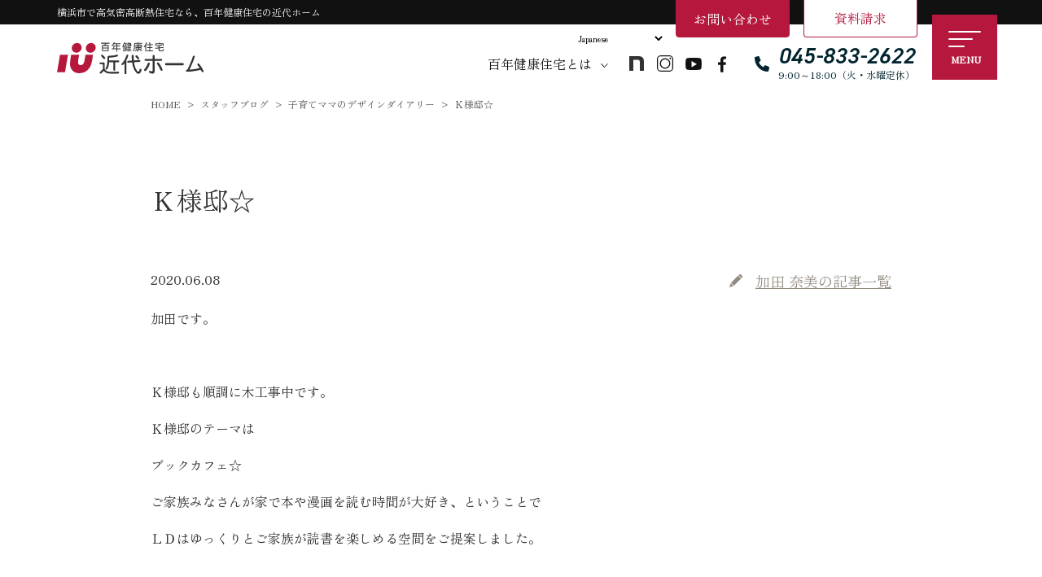

--- FILE ---
content_type: text/css
request_url: https://www.100kj.co.jp/new_site/wp-content/themes/base/style.css?20260119-1915
body_size: 47738
content:
@charset "UTF-8";
/*
Theme Name: wordpress base 100kj
Description: 近代ホーム　2025 renewal
Version: 1.0
Tags: html5 css3(scss) javascript php mysql FontAwesome4.7.0
*/
@font-face {
  font-family: "Original Yu Gothic";
  src: local("Yu Gothic Medium");
  font-weight: 100;
}
@font-face {
  font-family: "Original Yu Gothic";
  src: local("Yu Gothic Medium");
  font-weight: 200;
}
@font-face {
  font-family: "Original Yu Gothic";
  src: local("Yu Gothic Medium");
  font-weight: 300;
}
@font-face {
  font-family: "Original Yu Gothic";
  src: local("Yu Gothic Medium");
  font-weight: 400;
}
@font-face {
  font-family: "Original Yu Gothic";
  src: local("Yu Gothic Bold");
  font-weight: bold;
}
*, *:before, *:after {
  box-sizing: border-box;
}

html {
  font-size: 62.5%;
}
html:focus {
  outline: none;
}

body {
  font-family: "Zen Old Mincho", serif;
  font-weight: normal;
  font-size: 16px;
  line-height: 1.6;
  color: #333;
}

main {
  display: block;
}

@media screen and (max-width: 767px) {
  main {
    margin-top: 40px;
  }
  .home main {
    margin-top: 0;
  }
}
address {
  font-style: normal;
}

.fontSerif {
  font-family: "游明朝体", "YuMincho", "游明朝", "Yu Mincho", "ヒラギノ明朝 ProN W3", "Hiragino Mincho ProN W3", HiraMinProN-W3, "ヒラギノ明朝 ProN", "Hiragino Mincho ProN", "ヒラギノ明朝 Pro", "Hiragino Mincho Pro", "HGS明朝E", serif;
}

.pc {
  display: block !important;
}

.sp {
  display: none !important;
}

@media screen and (max-width: 767px) {
  .pc {
    display: none !important;
  }
  .sp {
    display: block !important;
  }
}
/* ----------------------------------- */
/* コンテナ
/* ----------------------------------- */
.container {
  width: 100%;
  margin-right: auto;
  margin-left: auto;
  padding-left: 15px;
  padding-right: 15px;
  transition: ease-in 0.1s;
}
@media screen and (min-width: 1025px) {
  .container {
    max-width: 1170px;
  }
}
@media screen and (min-width: 768px) and (max-width: 1024px) {
  .container {
    max-width: 970px;
    padding-left: 5%;
    padding-right: 5%;
  }
}
@media screen and (max-width: 767px) {
  .container {
    max-width: 750px;
  }
}

/* ----------------------------------- */
/* clearfix
/* ----------------------------------- */
.clearfix:before, .clearfix:after, .container:before, .container:after {
  content: " ";
  display: table;
}

.clearfix:after, .container:after {
  clear: both;
}

/* ----------------------------------- */
/* フォントサイズ・余白 */
/* ----------------------------------- */
.fs12 {
  font-size: 12px !important;
}

.fs14 {
  font-size: 14px !important;
}

.fs16 {
  font-size: 16px !important;
}

.fs18 {
  font-size: 18px !important;
}

.fs20 {
  font-size: 20px !important;
}

.fs22 {
  font-size: 22px !important;
}

.fs24 {
  font-size: 24px !important;
}

.mt0 {
  margin-top: 0 !important;
}

.mt5 {
  margin-top: 5px !important;
}

.mt10 {
  margin-top: 10px !important;
}

.mt15 {
  margin-top: 15px !important;
}

.mt20 {
  margin-top: 20px !important;
}

.mt25 {
  margin-top: 25px !important;
}

.mt30 {
  margin-top: 30px !important;
}

.mt35 {
  margin-top: 35px !important;
}

.mt40 {
  margin-top: 40px !important;
}

.mt50 {
  margin-top: 50px !important;
}

.mt60 {
  margin-top: 60px !important;
}

.mt70 {
  margin-top: 70px !important;
}

.mt80 {
  margin-top: 80px !important;
}

.mt90 {
  margin-top: 90px !important;
}

.mb0 {
  margin-bottom: 0 !important;
}

.mb5 {
  margin-bottom: 5px !important;
}

.mb10 {
  margin-bottom: 10px !important;
}

.mb15 {
  margin-bottom: 15px !important;
}

.mb20 {
  margin-bottom: 20px !important;
}

.mb30 {
  margin-bottom: 30px !important;
}

.mb35 {
  margin-bottom: 35px !important;
}

.mb40 {
  margin-bottom: 40px !important;
}

.mb45 {
  margin-bottom: 45px !important;
}

.mb50 {
  margin-bottom: 50px !important;
}

.mb55 {
  margin-bottom: 55px !important;
}

.mb60 {
  margin-bottom: 60px !important;
}

.mb65 {
  margin-bottom: 65px !important;
}

.mb70 {
  margin-bottom: 70px !important;
}

.mb75 {
  margin-bottom: 75px !important;
}

.mb80 {
  margin-bottom: 80px !important;
}

.mb85 {
  margin-bottom: 85px !important;
}

.mb90 {
  margin-bottom: 90px !important;
}

.mb95 {
  margin-bottom: 95px !important;
}

.mb100 {
  margin-bottom: 100px !important;
}

.mb120 {
  margin-bottom: 120px !important;
}

.w10p {
  width: 10% !important;
}

.w20p {
  width: 20% !important;
}

.w30p {
  width: 30% !important;
}

.w40p {
  width: 40% !important;
}

.w50p {
  width: 50% !important;
}

.w60p {
  width: 60% !important;
}

.w70p {
  width: 70% !important;
}

.w80p {
  width: 80% !important;
}

.w90p {
  width: 90% !important;
}

.w100p {
  width: 100% !important;
}

/* ----------------------------------- */
/* リンク */
/* ----------------------------------- */
a {
  color: #00F;
  text-decoration: underline;
  transition: all ease 0.3s;
}
a:hover, a:focus {
  color: #B5183C;
  text-decoration: none;
  transition: all ease 0.3s;
}
a:focus, a:active, a:hover {
  outline: 0;
  text-decoration: none;
}
a img:hover {
  opacity: 0.8;
}

/* ----------------------------------- */
/* 配置 */
/* ----------------------------------- */
.alignnone {
  max-width: 100%;
}

.alignleft {
  display: inline;
  float: left;
}

.alignright {
  display: inline;
  float: right;
}

.aligncenter {
  display: block;
  margin-right: auto;
  margin-left: auto;
}

blockquote.alignleft,
img.alignleft {
  margin: 0 20px 20px 0;
}
blockquote.alignright,
img.alignright {
  margin: 0 0 20px 20px;
}
blockquote.aligncenter,
img.aligncenter {
  clear: both;
  margin-left: auto;
  margin-right: auto;
}

.wp-caption.alignleft,
.wp-caption.alignright,
.wp-caption.aligncenter {
  margin-bottom: 20px;
}

/* ----------------------------------- */
/* イメージ */
/* ----------------------------------- */
img {
  vertical-align: bottom;
  max-width: 100%;
  height: auto;
  flex-shrink: 0;
}
img[class*=align], img[class*=wp-image-], img[class*=attachment-] {
  height: auto;
}
img.alignleft, img.alignright, img.aligncenter {
  margin-bottom: 10px;
}
img.alignleft {
  display: inline;
  float: left;
  margin-right: 10px;
}
img.alignright {
  display: inline;
  float: right;
  margin-left: 10px;
}
img.aligncenter {
  clear: both;
  display: block;
  margin-left: auto;
  margin-right: auto;
  margin-bottom: 10px !important;
}

h1, h2, h3, h4, h5, h6 {
  font-weight: 400;
}

/* ----------------------------------- */
/* ギャラリー */
/* ----------------------------------- */
.gallery {
  margin: 30px 0;
}
.gallery .gallery-item {
  display: inline-block;
  padding: 0 1.79104477%;
  text-align: center;
  vertical-align: top;
  width: 100%;
  margin: 0 0 15px;
}
.gallery .gallery-item .gallery-icon img {
  margin: 0 auto;
  width: 100%;
  height: auto;
  border: none !important;
}
.gallery .gallery-item .gallery-caption {
  color: #707070;
  display: block;
  text-align: left;
  font-size: 14px;
  line-height: 1.5;
  padding: 0.5em 0 0;
  margin: 0;
}
.gallery.gallery-columns-2 .gallery-item {
  max-width: 50%;
}
.gallery.gallery-columns-3 .gallery-item {
  max-width: 33.33%;
}
.gallery.gallery-columns-4 .gallery-item {
  max-width: 25%;
}
.gallery.gallery-columns-5 .gallery-item {
  max-width: 20%;
}
.gallery.gallery-columns-6 .gallery-item {
  max-width: 16.66%;
}
.gallery.gallery-columns-7 .gallery-item {
  max-width: 14.28%;
}
.gallery.gallery-columns-8 .gallery-item {
  max-width: 12.5%;
}
.gallery.gallery-columns-9 .gallery-item {
  max-width: 11.11%;
}
/* キャプション */
/* ----------------------------------- */
.wp-caption {
  max-width: 100%;
  margin: 0;
}
.wp-caption img {
  border-color: none;
}

/* ----------------------------------- */
/* ボタン */
/* ----------------------------------- */
.btnWrap {
  margin: 0 0;
}

.btn {
  clear: both;
  display: flex;
  justify-content: center;
  align-items: center;
  width: 100%;
  height: 60px;
  margin: 30px 0 30px;
  font-size: 14px;
  line-height: 1.5;
  font-weight: 400;
  touch-action: manipulation;
  text-decoration: none;
  transition: 0.3s ease-in;
  user-select: none;
  position: relative;
  border-radius: 50px;
  border: 1px solid #111;
  color: #111111 !important;
  background: #fff;
  max-width: 290px;
  cursor: pointer;
  -webkit-user-select: none;
  -moz-user-select: none;
  -ms-user-select: none;
}
.btn.arrow {
  padding: 0 40px;
}
.btn.arrow:after {
  position: absolute;
  align-items: center;
  border: none;
  content: "";
  width: 18px;
  height: 18px;
  background-image: url("images/home/right_arrow.svg"), url("images/home/right_h_arrow.svg");
  background-repeat: no-repeat;
  background-size: 13px;
  background-position: center, center left -30px;
  transform: none;
  color: #fff;
  right: 18px;
  font-size: 20px;
  border-radius: 0;
  top: 50%;
  margin-top: -9px;
  transition: 0.5s ease-in;
}
.btn.arrowReverse:after {
  position: absolute;
  align-items: center;
  border: none;
  content: "\f105";
  font-family: FontAwesome;
  transform: none;
  color: #B5183C;
  right: 15px;
  font-size: 20px;
  border-radius: 0;
  top: 50%;
  margin-top: -15px;
  transition: 0.3s ease-in;
}
.btn.reverse {
  text-decoration: none;
  color: #B5183C;
  background: #fff;
  border-color: #B5183C;
}
.btn.btnLeft {
  margin: 0;
}
.btn.btnRight {
  margin: 0 0 0 auto !important;
}
.btn.btnCenter {
  margin-left: auto;
  margin-right: auto;
}
.btn.btnFull {
  max-width: none;
}
.btn.type2 {
  border: none !important;
  color: #111 !important;
  background: none !important;
  display: table;
  max-width: auto !important;
  width: auto !important;
  padding: 12px 0;
  padding-right: 57px !important;
}
.btn.type2.arrow:after {
  margin-top: 0;
  content: "";
  position: absolute;
  top: 0;
  right: 0;
  width: 40px;
  height: 40px;
  border: 1px solid #111;
  border-radius: 20px;
  background: url("images/home/up_y_icon.svg"), url("images/home/up_y_icon.svg");
  background-repeat: no-repeat;
  background-position: top 13px right 13px, top 50px right 50px;
  background-size: 12px;
  transition: 0.5s ease-in;
}
@media print, screen and (min-width: 768px) {
  .btn.type2.arrow:hover, .btn.type2.arrow:focus {
    background: none !important;
    color: #111 !important;
  }
  .btn.type2.arrow:hover:after, .btn.type2.arrow:focus:after {
    content: "";
    position: absolute;
    top: 0 !important;
    right: 0 !important;
    width: 40px;
    height: 40px;
    border: 1px solid #111;
    border-radius: 20px;
    background: url("images/home/up_y_icon.svg"), url("images/home/up_y_icon.svg");
    background-repeat: no-repeat;
    background-position: top -50px right -50px, top 10px right 10px;
    background-size: 12px;
    transition: 0.3s ease-in;
  }
}
.btn.type3 {
  border: none !important;
  color: #111111 !important;
  background: #fff !important;
}
.btn.type3.arrow:after {
  background: url("images/home/right_arrow.svg"), url("images/home/right_arrow.svg");
  background-repeat: no-repeat;
  background-size: 13px !important;
  background-position: center, center left -50px;
}
@media print, screen and (min-width: 768px) {
  .btn.type3 {
    color: #111111 !important;
  }
  .btn.type3.arrow:hover, .btn.type3.arrow:focus {
    color: #111111 !important;
  }
  .btn.type3.arrow:hover:after, .btn.type3.arrow:focus:after {
    background: url("images/home/right_arrow.svg"), url("images/home/right_arrow.svg");
    background-repeat: no-repeat;
    background-size: 13px !important;
    background-position: center left 50px, center;
  }
}
.btn.type4 {
  border: none;
  border-bottom: 1px solid #111 !important;
  border-radius: 0;
  color: #111 !important;
  background: none !important;
  text-align: left !important;
  justify-content: left !important;
}
.btn.type4.arrow:after {
  background: url("images/common/icon_y_b.svg") no-repeat !important;
  background-size: 13px !important;
  background-position: center;
  right: 18px !important;
}
@media print, screen and (min-width: 768px) {
  .btn.type4.arrow:hover, .btn.type4.arrow:focus {
    color: #111 !important;
    background: none !important;
  }
  .btn.type4.arrow:hover:after, .btn.type4.arrow:focus:after {
    background: url("images/common/icon_y_b.svg") no-repeat !important;
    background-size: 13px !important;
    background-position: center;
    right: 0px !important;
  }
}
.btn.type5 {
  border: 1px solid #B5183C !important;
  color: #fff !important;
  background: #B5183C !important;
}
.btn.type5.arrow:after {
  background: url("images/home/right_h_arrow.svg"), url("images/common/arrow_red.svg");
  background-repeat: no-repeat;
  background-size: 13px !important;
  background-position: center, center left -50px;
  right: 18px !important;
}
@media print, screen and (min-width: 768px) {
  .btn.type5.arrow:hover, .btn.type5.arrow:focus {
    background: #fff !important;
    color: #B5183C !important;
  }
  .btn.type5.arrow:hover:after, .btn.type5.arrow:focus:after {
    background: url("images/home/right_h_arrow.svg"), url("images/common/arrow_red.svg");
    background-repeat: no-repeat;
    background-size: 13px !important;
    background-position: center left 50px, center;
  }
}
.btn.type6 {
  border: none;
  border-bottom: 1px solid #111 !important;
  border-radius: 0;
  color: #111 !important;
  background: none !important;
  text-align: left !important;
  justify-content: left !important;
  height: 40px !important;
  padding-right: 42px;
}
.btn.type6.arrow {
  padding: 0 20px 0 0 !important;
}
.btn.type6.arrow:after {
  background: url("images/common/icon_y_b.svg") no-repeat !important;
  background-size: 13px !important;
  background-position: center;
  right: 10px !important;
  transform: rotate(90deg);
}
.btn.type6.external_link {
  color: #928B80 !important;
  border-bottom: 1px solid #928B80 !important;
}
.btn.type6.external_link:after {
  position: absolute;
  align-items: center;
  border: none;
  content: "";
  width: 18px;
  height: 18px;
  transform: none;
  color: #fff;
  right: 18px;
  font-size: 20px;
  border-radius: 0;
  top: 50%;
  margin-top: -9px;
  transition: 0.3s ease-in;
  background: url("images/common/external_link.svg") no-repeat !important;
  background-size: 13px !important;
  background-position: center;
  right: 18px !important;
}
.btn.type6.external_link_freeline {
  color: #928B80 !important;
  border-bottom: 1px solid #928B80 !important;
  width: -moz-fit-content;
  width: fit-content;
  max-width: none;
  min-width: 290px;
  padding: 0 40px 10px 10px;
}
.btn.type6.external_link_freeline:after {
  position: absolute;
  align-items: center;
  border: none;
  content: "";
  width: 18px;
  height: 18px;
  transform: none;
  color: #fff;
  right: 18px;
  font-size: 20px;
  border-radius: 0;
  top: 50%;
  margin-top: -9px;
  transition: 0.3s ease-in;
  background: url("images/common/external_link.svg") no-repeat !important;
  background-size: 13px !important;
  background-position: center;
  right: 18px !important;
}
@media print, screen and (min-width: 768px) {
  .btn.type6 {
    height: 60px !important;
  }
  .btn.type6.arrow:hover, .btn.type6.arrow:focus {
    color: #111 !important;
    opacity: 0.6;
  }
  .btn.type6.arrow:hover.arrow:after, .btn.type6.arrow:focus.arrow:after {
    background: url("images/common/icon_y_b.svg") no-repeat !important;
    background-size: 13px !important;
    background-position: center;
    right: 10px !important;
    transform: rotate(90deg);
  }
  .btn.type6.external_link:hover, .btn.type6.external_link:focus {
    color: #111 !important;
    opacity: 0.6;
  }
  .btn.type6.external_link:hover:after, .btn.type6.external_link:focus:after {
    background: url("images/common/external_link.svg") no-repeat !important;
    background-size: 13px !important;
    background-position: center;
    right: 18px !important;
  }
  .btn.type6.external_link_freeline:hover, .btn.type6.external_link_freeline:focus {
    color: #111 !important;
    opacity: 0.6;
  }
  .btn.type6.external_link_freeline:hover:after, .btn.type6.external_link_freeline:focus:after {
    background: url("images/common/external_link.svg") no-repeat !important;
    background-size: 13px !important;
    background-position: center;
    right: 18px !important;
  }
}
.btn.page_bottom_link {
  background: #fff;
  position: relative;
}
.btn.page_bottom_link:after {
  position: absolute;
  align-items: center;
  border: none;
  content: "";
  width: 18px;
  height: 18px;
  background: url("images/home/right_arrow.svg"), url("images/home/right_h_arrow.svg");
  background-repeat: no-repeat;
  background-size: 13px;
  background-position: center, center left -100px;
  transform: none;
  color: #fff;
  right: 18px;
  font-size: 20px;
  border-radius: 0;
  top: 50%;
  margin-top: -9px;
  transition: 0.5s ease-in;
  transform: rotate(90deg);
}
@media print, screen and (min-width: 768px) {
  .btn.page_bottom_link:hover:after {
    position: absolute;
    align-items: center;
    border: none;
    content: "";
    width: 18px;
    height: 18px;
    background: url("images/home/right_arrow.svg"), url("images/home/right_h_arrow.svg");
    background-repeat: no-repeat;
    background-size: 13px;
    background-position: center left 100px, center;
    transform: none;
    color: #fff;
    right: 18px;
    font-size: 20px;
    border-radius: 0;
    top: 50%;
    margin-top: -4px;
    transition: 0.3s ease-in;
    transform: rotate(90deg);
  }
}
@media print, screen and (min-width: 768px) {
  .btn:hover, .btn:focus {
    text-decoration: none;
    color: #FFFFFF !important;
    background: #111;
  }
  .btn:hover.arrow:after, .btn:focus.arrow:after {
    background-image: url("images/home/right_arrow.svg"), url("images/home/right_h_arrow.svg");
    background-repeat: no-repeat;
    background-size: 13px;
    background-position: center left 30px, center;
  }
  .btn.arrow:hover:after, .btn.arrow:focus:after {
    color: #B5183C;
  }
  .btn.arrowReverse:hover:after, .btn.arrowReverse:focus:after {
    color: #fff;
  }
  .btn.reverse:hover, .btn.reverse:focus {
    background: #B5183C;
    color: #fff;
  }
  .btn.border_btn:hover {
    border: #FFFFFF solid 1px;
  }
}

#singlePage .btn1 {
  clear: both;
  display: flex;
  align-items: center;
  width: 100%;
  height: 60px;
  margin: 30px auto 30px auto;
  font-size: 14px;
  line-height: 1.5;
  font-weight: 400;
  touch-action: manipulation;
  text-decoration: none;
  transition: 0.3s ease-in;
  -webkit-user-select: none;
     -moz-user-select: none;
          user-select: none;
  position: relative;
  border-radius: 50px;
  border: 1px solid #111;
  color: #111111;
  background-color: rgba(255, 255, 255, 0.8);
  justify-content: center;
  text-align: center;
  max-width: 290px;
  cursor: pointer;
  padding: 0 38px;
}
#singlePage .btn1::after {
  position: absolute;
  align-items: center;
  border: none;
  content: "";
  width: 18px;
  height: 18px;
  background: url("images/home/right_arrow.svg") no-repeat;
  background-size: 13px;
  background-position: center;
  transform: none;
  color: #fff;
  right: 18px;
  font-size: 20px;
  border-radius: 0;
  top: 50%;
  margin-top: -9px;
  transition: 0.3s ease-in;
}
#singlePage .btn1:hover {
  background: #111;
  color: #fff;
}
#singlePage .btn1:hover::after {
  right: 13px;
  background: url("images/home/right_h_arrow.svg") no-repeat;
  background-position-x: 0%;
  background-position-y: 0%;
  background-size: auto;
  background-size: 13px;
  background-position: center;
}
#singlePage .btn1.btnCenter {
  margin: 30px auto 30px auto;
}
#singlePage .btn2 {
  margin: 30px 0 30px auto;
  display: table;
  color: #111;
  padding: 18px 80px 18px 0;
  font-size: 16px;
  text-decoration: none;
  min-height: 60px;
  position: relative;
}
#singlePage .btn2::after {
  content: "";
  position: absolute;
  top: 0;
  right: 0;
  border: 1px solid #111;
  width: 60px;
  height: 60px;
  border-radius: 30px;
  background: url("images/home/up_y_icon.svg") no-repeat;
  background-size: 14px;
  background-position: top 23px right 23px;
  transition: 0.3s ease-in;
}
#singlePage .btn2::before {
  content: "";
  position: absolute;
  bottom: 0;
  left: 0;
  width: calc(100% - 80px);
  height: 1px;
  background: #111;
  transition: 0.3s ease-in;
  opacity: 0;
}
#singlePage .btn2:hover {
  color: #111;
}
@media screen and (min-width: 767px) {
  #singlePage .btn2:hover {
    color: #111;
  }
  #singlePage .btn2:hover::after {
    background: url("images/home/up_y_icon.svg") no-repeat;
    background-size: 14px;
    background-position: top 19px right 19px;
  }
  #singlePage .btn2:hover::before {
    opacity: 1;
  }
}
#singlePage .btn2.btnCenter {
  margin: 30px auto 30px auto;
}
#singlePage .btn3 {
  min-width: 240px;
  font-size: 16px;
  padding: 12px 28px 12px 0;
  display: table;
  border-bottom: 1px solid #707070;
  margin: 30px auto;
  text-decoration: none;
  color: #111;
  background: url("images/common/icon_y_b.svg") no-repeat;
  background-size: 10px;
  background-position: center right 10px;
  transition: 0.3s ease-in;
}
#singlePage .btn3:hover {
  color: #111;
}
@media screen and (min-width: 767px) {
  #singlePage .btn3:hover {
    background: url("images/common/icon_y_b.svg") no-repeat;
    background-size: 10px;
    background-position: center right 5px;
  }
}
#singlePage .btn3.btnCenter {
  margin: 30px auto 30px auto;
}
/* ----------------------------------- */
/* カラム */
/* ----------------------------------- */
.columnBox img {
  display: block;
  margin: 0 auto 10px;
}
.columnBox p {
  margin-bottom: 20px;
}

.column2Wrap {
  display: flex;
  flex-wrap: wrap;
  justify-content: space-between;
  margin-bottom: 55px;
}
.column2Wrap .columnBox {
  flex-basis: calc((100% - 40px * (2 - 1)) / 2);
  max-width: calc((100% - 40px * (2 - 1)) / 2);
}
.column2Wrap .columnBox p:last-of-type {
  margin-bottom: 0;
}
.column2Wrap .columnBox:nth-of-type(n + 3) {
  margin-top: 20px;
}
.column2Wrap.sp3_7 .columnBox:nth-of-type(odd) {
  flex-basis: 300px;
  max-width: 300px;
}
.column2Wrap.sp3_7 .columnBox:nth-of-type(even) {
  flex-basis: calc(100% - 320px);
  max-width: calc(100% - 320px);
}
.column2Wrap.sp7_3 .columnBox:nth-of-type(odd) {
  flex-basis: calc(100% - 320px);
  max-width: calc(100% - 320px);
}
.column2Wrap.sp7_3 .columnBox:nth-of-type(even) {
  flex-basis: 300px;
  max-width: 300px;
}
.column2Wrap.sp140 .columnBox:nth-of-type(-n + 2) {
  margin-top: 0;
}
.column2Wrap.sp140 .columnBox:nth-of-type(odd) {
  flex-basis: 140px;
  max-width: 140px;
}
.column2Wrap.sp140 .columnBox:nth-of-type(even) {
  flex-basis: calc(100% - 160px);
  max-width: calc(100% - 160px);
}
.column2Wrap.sp250 .columnBox:nth-of-type(odd) {
  flex-basis: 250px;
  max-width: 250px;
}
.column2Wrap.sp250 .columnBox:nth-of-type(even) {
  flex-basis: calc(100% - 270px);
  max-width: calc(100% - 270px);
}
.column2Wrap .column2Wrap .columnBox {
  flex-basis: calc((100% - 30px * (2 - 1)) / 2);
  max-width: calc((100% - 30px * (2 - 1)) / 2);
}

.column3Wrap {
  display: flex;
  flex-wrap: wrap;
  justify-content: space-between;
  margin-bottom: 40px;
}
.column3Wrap:after {
  content: "";
  display: block;
  width: calc((100% - 30px * (3 - 1)) / 3);
}
.column3Wrap .columnBox {
  flex-basis: calc((100% - 30px * (3 - 1)) / 3);
  max-width: calc((100% - 30px * (3 - 1)) / 3);
}
.column3Wrap .columnBox img {
  width: 100%;
  max-width: 100%;
}
.column3Wrap .columnBox p:last-child {
  margin-bottom: 0;
}
.column3Wrap .columnBox:nth-of-type(-n + 3) {
  margin-top: 0;
}

.column4Wrap {
  display: flex;
  flex-wrap: wrap;
  justify-content: space-between;
  margin-bottom: 40px;
  position: relative;
}
.column4Wrap .columnBox p:last-child {
  margin-bottom: 0;
}
.column4Wrap .columnBox img {
  max-width: 100%;
  width: 100%;
}

.column6Wrap {
  display: flex;
  flex-wrap: wrap;
}
.column6Wrap .columnBox {
  flex-basis: calc((100% - 50px) / 6);
  max-width: calc((100% - 50px) / 6);
  margin-right: 10px;
}
.column6Wrap .columnBox img {
  max-width: 100%;
  width: 100%;
}
.column6Wrap .columnBox:last-of-type {
  margin-right: 0;
}
.column6Wrap .columnBox:nth-of-type(n + 7) {
  margin-top: 20px;
}

.columnBox img {
  align-self: baseline;
  max-width: 100%;
}
.columnBox p:last-of-type {
  margin: 0;
}

.borderBox .columnBox {
  padding: 15px 20px;
  border: 1px solid #eee;
  overflow: visible;
}
.borderBox .columnBox + .borderNone {
  border: none;
}

.column1_3_3 .columnBox {
  flex-basis: calc((100% - 30px * (3 - 1)) / 3);
  max-width: calc((100% - 30px * (3 - 1)) / 3);
}
.column1_3_3 .columnBox:nth-of-type(n + 4) {
  margin-top: 20px;
}

@media screen and (min-width: 1025px) {
  .column2Wrap.lp3_7 .columnBox:first-of-type {
    flex-basis: calc((100% - 60px) / 3);
    max-width: calc((100% - 60px) / 3);
  }
  .column2Wrap.lp3_7 .columnBox:last-of-type {
    flex-basis: calc((100% - 60px) / 3 * 2 + 30px);
    max-width: calc((100% - 60px) / 3 * 2 + 30px);
  }
  .column2Wrap.lp7_3 .columnBox:first-of-type {
    flex-basis: calc((100% - 60px) / 3 * 2 + 30px);
    max-width: calc((100% - 60px) / 3 * 2 + 30px);
  }
  .column2Wrap.lp7_3 .columnBox:last-of-type {
    flex-basis: calc((100% - 60px) / 3);
    max-width: calc((100% - 60px) / 3);
  }
  .column3Wrap:after {
    content: "";
    display: block;
    width: calc((100% - 30px * (3 - 1)) / 3);
  }
  .column3Wrap .columnBox:nth-of-type(n + 4) {
    margin-top: 20px;
  }
  .column4Wrap:after {
    width: calc((100% - 30px * (4 - 1)) / 4);
    content: "";
    display: block;
  }
  .column4Wrap:before {
    width: calc((100% - 30px * (4 - 1)) / 4);
    content: "";
    display: block;
    order: 1;
  }
  .column4Wrap .columnBox {
    flex-basis: calc((100% - 30px * (4 - 1)) / 4);
    max-width: calc((100% - 30px * (4 - 1)) / 4);
  }
  .column4Wrap .columnBox:nth-of-type(n + 5) {
    margin-top: 20px;
  }
}
@media screen and (min-width: 768px) and (max-width: 1024px) {
  .column3Wrap .columnBox {
    flex-basis: calc((100% - 30px * (2 - 1)) / 2);
    max-width: calc((100% - 30px * (2 - 1)) / 2);
  }
  .column3Wrap .columnBox:nth-of-type(n + 3) {
    margin-top: 20px;
  }
  .column4Wrap .columnBox {
    flex-basis: calc((100% - 30px * (2 - 1)) / 2);
    max-width: calc((100% - 30px * (2 - 1)) / 2);
  }
  .column4Wrap .columnBox:nth-of-type(n + 3) {
    margin-top: 20px;
  }
  .column1_3_3 .columnBox {
    flex-basis: calc((100% - 30px * (3 - 1)) / 3);
    max-width: calc((100% - 30px * (3 - 1)) / 3);
  }
  .column1_3_3 .columnBox:nth-of-type(n + 3) {
    margin-top: 0;
  }
  .column1_3_3 .columnBox:nth-of-type(n + 4) {
    margin-top: 20px;
  }
}
@media screen and (max-width: 767px) {
  .column2Wrap {
    /* &.lp3_7 {
        .columnBox {
            &:nth-of-type(odd) {
                flex-basis: 100%;
                max-width: 100%;
            }
            &:nth-of-type(even) {
                flex-basis: 100%;
                max-width: 100%;
            }
        }
    }
    &.lp7_3 {
        .columnBox {
            &:nth-of-type(odd) {
                flex-basis: 100%;
                max-width: 100%;
            }
            &:nth-of-type(even) {
                flex-basis: 100%;
                max-width: 100%;
            }
        }
    } */
  }
  .column2Wrap .columnBox {
    flex-basis: 100%;
    max-width: 100%;
  }
  .column2Wrap .columnBox:nth-of-type(n + 3) {
    margin-top: 0;
  }
  .column2Wrap .columnBox:nth-of-type(n + 2) {
    margin-top: 20px;
  }
  .column2Wrap.sp3_7 .columnBox:nth-of-type(odd) {
    flex-basis: 100%;
    max-width: 100%;
  }
  .column2Wrap.sp3_7 .columnBox:nth-of-type(even) {
    flex-basis: 100%;
    max-width: 100%;
  }
  .column2Wrap.sp7_3 .columnBox:nth-of-type(odd) {
    flex-basis: 100%;
    max-width: 100%;
  }
  .column2Wrap.sp7_3 .columnBox:nth-of-type(even) {
    flex-basis: 100%;
    max-width: 100%;
  }
  .column2Wrap.sp140 .columnBox:nth-of-type(odd) {
    flex-basis: 100%;
    max-width: 100%;
  }
  .column2Wrap.sp140 .columnBox:nth-of-type(even) {
    flex-basis: 100%;
    max-width: 100%;
  }
  .column2Wrap.sp140 .columnBox:nth-of-type(n + 2) {
    margin-top: 20px;
  }
  .column2Wrap.sp250 .columnBox:nth-of-type(odd) {
    flex-basis: 100%;
    max-width: 100%;
  }
  .column2Wrap.sp250 .columnBox:nth-of-type(even) {
    flex-basis: 100%;
    max-width: 100%;
  }
  .column2Wrap.sp250 .columnBox:nth-of-type(n + 2) {
    margin-top: 20px;
  }
  .column3Wrap .columnBox {
    flex-basis: 100%;
    max-width: 100%;
  }
  .column3Wrap .columnBox:nth-of-type(n + 2) {
    margin-top: 20px;
  }
  .column4Wrap .columnBox {
    flex-basis: 100%;
  }
  .column4Wrap .columnBox:nth-of-type(n + 2) {
    margin-top: 20px;
  }
  .column6Wrap {
    justify-content: space-between;
  }
  .column6Wrap .columnBox {
    flex-basis: calc(50% - 5px);
    max-width: calc(50% - 5px);
  }
  .column6Wrap .columnBox:nth-of-type(n + 4) {
    margin-top: 0;
  }
  .column6Wrap .columnBox:nth-of-type(n + 7) {
    margin-top: 0;
  }
  .column6Wrap .columnBox:nth-of-type(n + 3) {
    margin-top: 20px;
  }
  .column1_3_3 .columnBox {
    flex-basis: 100%;
    max-width: 100%;
  }
  .column1_3_3 .columnBox:nth-of-type(n + 2) {
    margin-top: 20px;
  }
}
/* ---------------------------------------------------------------- */
/* ヘッダー */
/* ---------------------------------------------------------------- */
#header {
  width: 100%;
  position: relative;
  margin: 0 auto;
  z-index: 999;
  top: 0;
  transition: ease-in 0.1s;
  animation: smoothAppear 0.5s forwards;
}
#header .header_top {
  background: #111111;
  width: 100%;
  min-height: 30px;
  padding: 5px 0;
}
#header .header_top h1 {
  font-size: 12px;
  margin: 0;
  color: #fff;
  padding-right: 400px;
}
#header .headerCnt_w {
  width: 100%;
  min-height: 90px;
  background: #fff;
  padding-bottom: 10px;
}
@media screen and (max-width: 1100px) {
  #header .headerCnt_w {
    width: 100%;
    background: #fff;
    padding: 0 15px 0;
  }
}
@media screen and (max-width: 767px) {
  #header .headerCnt_w {
    min-height: auto;
  }
}
#header #headerCnt {
  width: 100%;
  display: flex;
  flex-wrap: wrap;
  justify-content: space-between;
  align-items: center;
  margin: 0 auto;
  padding: 22px 15px 0;
  position: relative;
  background: #FFFFFF;
}
#header #headerCnt #logoArea {
  flex-basis: 180px;
  width: 180px;
  align-self: center;
}
#header #headerCnt #logoArea #logo {
  margin: 0 !important;
}
#header #headerCnt #logoArea #logo a {
  display: block;
  width: 100%;
  max-width: 180px;
  text-align: center;
  text-decoration: none;
}
#header #headerCnt #logoArea #logo a img {
  max-width: 240px;
  height: auto;
  margin-bottom: 15px;
}
#header #headerCnt #headerContact {
  min-width: 470px;
  min-height: 40px;
  margin-right: 86px;
  display: flex;
  flex-wrap: wrap;
  justify-content: space-between;
  position: relative;
}
#header #headerCnt #headerContact .in {
  width: 20px;
  height: 20px;
  background: url("images/common/icon_note.svg") no-repeat;
  background-position: center;
  background-size: 90%;
  margin-right: 15px;
  margin-top: 14px;
}
#header #headerCnt #headerContact .ig {
  width: 20px;
  height: 20px;
  background: url("images/common/icon_instagram.svg") no-repeat;
  background-position: center;
  background-size: contain;
  margin-right: 15px;
  margin-top: 14px;
}
#header #headerCnt #headerContact .yt {
  width: 20px;
  height: 20px;
  background: url("images/common/icon_youtube.svg") no-repeat;
  background-position: center;
  background-size: contain;
  margin-right: 15px;
  margin-top: 14px;
}
#header #headerCnt #headerContact .fb {
  width: 20px;
  height: 20px;
  background: url("images/common/icon_facebook .svg") no-repeat;
  background-position: center;
  background-size: contain;
  margin-right: 10px;
  margin-top: 15px;
}
#header #headerCnt #headerContact .mega_btn {
  color: #111111;
  font-size: 16px;
  text-decoration: none;
  padding: 12px 20px 12px 0;
  margin-right: 25px;
  background: url("images/common/icon_dp.svg") no-repeat;
  background-position: center right;
  background-size: 9px;
}
@media screen and (min-width: 768px) {
  #header #headerCnt #headerContact a:hover {
    opacity: 0.6;
  }
}
@media screen and (max-width: 1100px) {
  #header #headerCnt #headerContact .mega_btn {
    display: block;
  }
}
#header #headerCnt #headerContact .info_tel {
  display: inline-block;
  background: url("images/common/icon_tel.svg") no-repeat;
  background-position: center left;
  background-size: 18px;
  color: #01242E;
  text-decoration: none !important;
  line-height: 1;
  padding-left: 29px;
  margin-left: 20px;
}
#header #headerCnt #headerContact .info_tel a {
  color: #01242E;
  text-decoration: none;
}
#header #headerCnt #headerContact .info_tel .t_text {
  font-size: 28px;
  font-family: "din-2014", sans-serif;
  font-weight: 600;
  font-style: italic;
}
#header #headerCnt #headerContact .info_tel .t2_text {
  font-size: 12px;
  text-align: center;
  width: 100%;
  display: inline-block;
}
@media screen and (max-width: 940px) {
  #header #headerCnt #headerContact {
    display: none;
  }
}
#header .headercontact_area {
  position: fixed;
  top: 0;
  left: 0;
  width: 100%;
  height: 0;
}
#header .headercontact_area .container {
  position: relative;
  max-width: 1170px;
}
#header .headercontact_area a.link_btn {
  position: absolute;
  display: table;
  width: 140px;
  height: 46px;
  background: #B5183C;
  color: #fff;
  text-align: center;
  border-radius: 0 0 4px 4px;
  text-decoration: none;
  font-size: 16px;
  border: 1px solid #B5183C;
}
#header .headercontact_area a.link_btn span {
  display: table-cell;
  vertical-align: middle;
  line-height: 1;
}
#header .headercontact_area a.link_btn:first-child {
  top: 0;
  right: 255px;
}
#header .headercontact_area a.link_btn:first-child:hover {
  background: #01242E;
  color: #fff;
  border: #01242E;
  border-top: #fff;
}
#header .headercontact_area a.link_btn:last-child {
  top: 0;
  right: 98px;
  background: #fff;
  color: #B5183C;
  border-top: #fff;
}
#header .headercontact_area a.link_btn:last-child:hover {
  background: #01242E;
  color: #fff;
  border: #01242E;
  border-top: #fff;
}
@media screen and (max-width: 940px) {
  #header .headercontact_area {
    display: none;
  }
}
@media screen and (min-width: 1025px) {
  #header #headerCnt {
    max-width: 1170px;
  }
}
@media screen and (min-width: 768px) and (max-width: 1024px) {
  #header #headerCnt {
    max-width: 970px;
  }
  #header #headerCnt #headerContact #mainNaviArea ul li a {
    font-size: 10px;
  }
  #header #headerCnt #headerContact .header_contact .hc_col {
    margin-right: 0px;
  }
  #header #headerCnt #headerContact .header_contact .hc_col .h_tel {
    width: 40px;
    height: 40px;
  }
  #header #headerCnt #headerContact .header_contact .hc_col2 .h_contact {
    background: url("images/home/h_sp_mail.svg") no-repeat;
    background-size: 40px;
    background-position: center;
    width: 40px;
    height: 40px;
    border-radius: 50%;
    border: none;
  }
  #header #headerCnt #headerContact .header_contact .hc_col2 .h_contact span {
    display: none;
  }
  #header #headerCnt #headerContact .header_contact .hc_col2 .h_contact:hover {
    background: #FFFFFF url("images/home/header_sp_mail.svg") no-repeat;
    background-size: 40px;
    background-position: center;
    width: 40px;
    height: 40px;
    border-radius: 50%;
    border: none;
  }
  #header #headerCnt #headerContact .header_contact .hc_col2 .h_contact:hover span {
    display: none;
  }
}
@media screen and (max-width: 767px) {
  #header {
    height: auto;
  }
  #header #headerCnt {
    max-width: 750px;
    justify-content: space-between;
    padding: 15px 0 0;
  }
  #header #headerCnt #logoArea #logo {
    margin: 0 0 0 0;
  }
  #header #headerCnt #headerContact {
    margin-right: 50px;
  }
  #header #headerCnt #headerContact .header_contact .hc_col {
    margin-right: 0px;
  }
  #header #headerCnt #headerContact .header_contact .hc_col .h_tel {
    width: 40px;
    height: 40px;
  }
  #header #headerCnt #headerContact .header_contact .hc_col2 .h_contact {
    background: url("images/home/h_sp_mail.svg") no-repeat;
    background-size: 40px;
    background-position: center;
    width: 40px;
    height: 40px;
    border-radius: 50%;
    border: none;
  }
  #header #headerCnt #headerContact .header_contact .hc_col2 .h_contact span {
    display: none;
  }
  #header #headerCnt #headerContact .header_contact .hc_col2 .h_contact:hover {
    background: #FFFFFF url("images/home/header_sp_mail.svg") no-repeat;
    background-size: 40px;
    background-position: center;
    width: 40px;
    height: 40px;
    border-radius: 50%;
    border: none;
  }
  #header #headerCnt #headerContact .header_contact .hc_col2 .h_contact:hover span {
    display: none;
  }
}
#header.fixed {
  position: fixed;
  top: 0;
  opacity: 0; /* 一旦非表示にする */
  animation: fadeIn 1.8s ease forwards; /* フェードインアニメーション */
  /* フェードインアニメーションの定義 */
}
@keyframes fadeIn {
  from {
    opacity: 0;
  }
  to {
    opacity: 1;
  }
}
#header.fixed .header_top {
  overflow: hidden;
  height: 0;
  min-height: 0;
  padding: 0;
}
#header.fixed #drawerNaviWrap {
  top: 10px;
}
#header.fixed #drawerNaviWrap .drawerNaviBtnWrap {
  width: 70px;
  height: 70px;
}
#header.fixed #headerContact {
  margin-bottom: -26px;
}
#header.fixed .headercontact_area a.link_btn {
  height: 36px;
}
#header.fixed .info_tel {
  padding-top: 5px;
}
#header.fixed .info_tel .t_text {
  font-size: 23px !important;
}

.gtranslate_area .container {
  position: relative;
  max-width: 1170px;
}
.gtranslate_area .gtranslate_wrapper {
  position: absolute;
  top: 3px;
  right: 408px;
  display: inline-block;
  cursor: pointer;
  margin-top: 0px;
  border: none;
  z-index: 5;
}
.gtranslate_area .gtranslate_wrapper .gt_selector {
  border: none;
  font-size: 10px;
  cursor: pointer;
  background: none;
}
.gtranslate_area .gtranslate_wrapper .gt_selector select {
  color: #111 !important;
}

@media screen and (max-width: 940px) {
  .gtranslate_area .gtranslate_wrapper {
    right: 87px;
  }
}
@media screen and (max-width: 390px) {
  .gtranslate_area {
    display: none;
  }
}
/* ---------------------------------------------------------------- */
/* ヘッダーメニュー */
/* ---------------------------------------------------------------- */
/* SPメニュー */
/* ----------------------------------- */
.admin-bar #navi_contents.navi_contents-on {
  padding-top: 46px !important;
}

.openSpNavi {
  width: 100%;
  height: 100%;
  overflow: hidden !important;
}

#drawerNaviWrap {
  position: absolute;
  top: -12px;
  right: 0;
  font-weight: 400;
}
#drawerNaviWrap .drawerNaviBtnWrap {
  width: 80px;
  height: 80px;
  position: relative;
  cursor: pointer;
  background: #B5183C;
}
#drawerNaviWrap .drawerNaviBtn {
  display: block;
  position: absolute;
  top: 25px;
  left: 50%;
  width: 40px;
  margin-left: -20px;
  height: 13px;
  transition: all 0.5s;
  z-index: 3;
}
#drawerNaviWrap .drawerNaviBtn:after {
  content: "MENU";
  position: absolute;
  bottom: -26px;
  left: 24px;
  transform: translateX(-58%);
  font-size: 12px;
  font-weight: bold;
  color: #fff;
}
#drawerNaviWrap .drawerNaviBtn span {
  display: block;
  position: absolute;
  left: 0;
  width: 40px;
  height: 2px;
  background-color: #fff;
  border-radius: 2px;
  transition: all 0.5s;
}
#drawerNaviWrap .drawerNaviBtn span:nth-child(1) {
  top: -5px;
}
#drawerNaviWrap .drawerNaviBtn span:nth-child(2) {
  top: 4px;
  width: 30px;
}
#drawerNaviWrap .drawerNaviBtn span:nth-child(3) {
  bottom: -2px;
  width: 20px;
}
#drawerNaviWrap .drawer-nav {
  display: block;
  position: fixed;
  top: 0;
  right: -390px;
  bottom: 0;
  width: 100%;
  max-width: 390px;
  background: #fff;
  overflow-x: hidden;
  overflow-y: auto;
  -webkit-overflow-scrolling: touch;
  transition: all 0.5s;
  z-index: 999;
  opacity: 0;
}
#drawerNaviWrap .drawer-nav .drawerInner {
  padding: 0;
  padding-top: 17px;
  position: relative;
}
#drawerNaviWrap #overlay {
  display: none;
  transition: all 0.5s;
}
#drawerNaviWrap .btn_type_a {
  width: 100%;
  min-height: 60px;
  display: block;
  border: 1px solid #111;
  border-radius: 30px;
  color: #01242E;
  text-decoration: none;
}
#drawerNaviWrap .btn_type_a .inner {
  width: 100%;
  height: 60px;
  display: table;
  padding: 5px 0 5px 44px;
  background: url("images/common/icon_tel.svg") no-repeat;
  background-size: 18px;
  background-position: center left 17px;
  margin: 0 auto;
}
#drawerNaviWrap .btn_type_a .text1 {
  font-size: 28px;
  font-family: "din-2014", sans-serif;
  font-weight: 600;
  font-style: italic;
  line-height: 1;
}
#drawerNaviWrap .btn_type_a .text2 {
  font-size: 12px;
  text-align: center;
  line-height: 1;
  display: flex;
}
@media screen and (max-width: 767px) {
  #drawerNaviWrap .btn_type_a {
    max-width: 290px;
    margin: 0 auto;
  }
  #drawerNaviWrap .btn_type_a .inner {
    max-width: 209px;
    display: table;
    padding: 5px 0 5px 34px;
    background: url("images/common/icon_tel.svg") no-repeat;
    background-size: 18px;
    background-position: center left 5px;
    margin: 0 auto;
  }
}
#drawerNaviWrap .pc_menu {
  display: block;
}
#drawerNaviWrap .sp_menu {
  display: none;
}
#drawerNaviWrap .sp_menu ul {
  margin: 20px 0 0;
  padding: 0;
  width: 100%;
  list-style: none;
  margin-bottom: 38px;
}
#drawerNaviWrap .sp_menu ul li {
  margin: 0;
  list-style: none;
  display: flex;
  flex-wrap: wrap;
  align-items: center;
  position: relative;
}
#drawerNaviWrap .sp_menu ul li a {
  width: 100%;
  min-height: 40px;
  text-decoration: none;
  display: block;
  color: #111;
  font-size: 22px;
  padding: 10px 0;
  transition-duration: 0.2s;
  font-weight: 400;
  background: url("images/common/icon_y_b.svg") no-repeat;
  background-position: center right 15px;
  background-size: 12px;
  line-height: 2.5;
}
#drawerNaviWrap .sp_menu ul li.children {
  overflow: hidden;
}
#drawerNaviWrap .sp_menu ul li.children > a {
  position: relative;
  width: calc(100% - 40px);
  background: none;
}
#drawerNaviWrap .sp_menu ul li.children .childrenToggle {
  width: 40px;
  height: 40px;
  position: relative;
  top: 0px;
  cursor: pointer;
}
#drawerNaviWrap .sp_menu ul li.children .childrenToggle:after {
  content: "＋";
  font-size: 22px;
  width: 40px;
  padding-left: 8px;
}
#drawerNaviWrap .sp_menu ul li.children .childrenToggle.active:after {
  content: "−";
}
#drawerNaviWrap .sp_menu ul li.children .sub-menu {
  display: none;
  background: #F5F5F5;
  margin: 0 0 0;
  padding: 15px 0;
}
#drawerNaviWrap .sp_menu ul li.children .sub-menu li a {
  min-height: inherit;
  display: block;
  padding: 4px 15px 4px 27px;
  font-size: 16px;
}
#drawerNaviWrap .sp_menu ul li.children .sub-menu li:last-child {
  border: none;
}
#drawerNaviWrap .sp_menu ul li .fa-external-link {
  padding-left: 5px;
}
@media screen and (max-width: 767px) {
  #drawerNaviWrap .pc_menu {
    display: none;
  }
  #drawerNaviWrap .sp_menu {
    display: block;
  }
}
#drawerNaviWrap .btn_type_sns_w {
  display: flex;
  padding-top: 5px;
}
#drawerNaviWrap .btn_type_sns_w a {
  width: 50px;
  height: 50px;
  border: 1px solid #000;
  border-radius: 4px;
  padding: 14px 15px 10px 34px;
  display: block;
  margin-left: 12px;
  text-decoration: none;
  color: #111;
  font-size: 14px;
}
#drawerNaviWrap .btn_type_sns_w a.in {
  background: url("images/common/icon_note.svg") no-repeat;
  background-size: 17px;
  background-position: center;
}
#drawerNaviWrap .btn_type_sns_w a.ig {
  background: url("images/common/icon_instagram.svg") no-repeat;
  background-size: 20px;
  background-position: center;
}
#drawerNaviWrap .btn_type_sns_w a.yt {
  background: url("images/common/icon_youtube.svg") no-repeat;
  background-size: 20px;
  background-position: center;
}
#drawerNaviWrap .btn_type_sns_w a.fb {
  background: url("images/common/icon_facebook .svg") no-repeat;
  background-size: 10px;
  background-position: center;
}
#drawerNaviWrap .drawer_content {
  color: #000;
}
#drawerNaviWrap .drawer_content .drawer_Logo_w {
  display: flex;
}
@media screen and (max-width: 767px) {
  #drawerNaviWrap .drawer_content .drawer_Logo_w {
    display: block;
  }
  #drawerNaviWrap .drawer_content .btn_type_sns_w a {
    width: 71px;
  }
}
@media screen and (min-width: 768px) {
  #drawerNaviWrap .drawer_content .drawer_Logo_w a:hover {
    opacity: 0.6;
  }
}
#drawerNaviWrap .drawer_content .drawer_Logo {
  margin-top: 10px;
  max-width: 185px;
}
#drawerNaviWrap .drawer_content .drawer_Logo a {
  width: 100%;
  max-width: 185px;
  height: 40px;
  text-align: center;
  text-decoration: none;
  display: block;
}
#drawerNaviWrap .drawer_content .gtranslate_wrapper {
  margin: 10px 0;
  display: none;
}
#drawerNaviWrap .drawer_content .gtranslate_wrapper .gt_selector {
  border: none;
  font-size: 10px;
  cursor: pointer;
  background: none;
  margin-left: auto;
  display: block;
}
@media screen and (max-width: 767px) {
  #drawerNaviWrap .drawer_content .gtranslate_wrapper {
    display: block;
    width: 100%;
  }
}
#drawerNaviWrap .drawer_content .btn_type_a_w {
  width: 100%;
  max-width: 240px;
  margin: 0 23px 0 35px;
}
@media screen and (max-width: 767px) {
  #drawerNaviWrap .drawer_content .btn_type_a_w {
    width: 100%;
    max-width: 100%;
    margin: 20px 0;
  }
}
#drawerNaviWrap .drawer_content .drawer_information .d_time {
  font-size: 14px;
  font-weight: 400;
  margin-bottom: 0;
}
#drawerNaviWrap .drawer_content .drawer_information .drawer_tel a {
  font-size: 30px;
  text-decoration: none;
  font-weight: bold;
  padding-left: 30px;
  color: #FFFFFF;
  position: relative;
}
#drawerNaviWrap .drawer_content .drawer_information .drawer_tel a::before {
  content: "";
  position: absolute;
  background: url("images/home/hamburger_tel.svg") no-repeat;
  background-size: 20px;
  background-position: center;
  width: 20px;
  height: 20px;
  display: block;
  left: 0;
  top: 9px;
}
#drawerNaviWrap .drawer_content .drawer_information .drawer_adress .ad_txt {
  font-size: 16px;
  font-weight: 400;
  position: relative;
  padding-left: 22px;
}
#drawerNaviWrap .drawer_content .drawer_information .drawer_adress .ad_txt::before {
  content: "";
  position: absolute;
  background: url("images/home/hamburger_adress.svg") no-repeat;
  background-size: 14px;
  background-position: center;
  width: 15px;
  height: 17px;
  display: block;
  left: 0;
  top: 0;
}
#drawerNaviWrap .drawer_content .drawer_information .d_contact {
  width: 100%;
  max-width: 300px;
  height: 56px;
  background: #FFFFFF url("images/home/right_arrow.svg") no-repeat;
  background-size: 16px;
  background-position: center right 20px;
  padding: 15px 65px;
  text-align: center;
  color: #B5183C;
  font-size: 16px;
  font-weight: 400;
  text-decoration: none;
  display: block;
  border: #FFFFFF solid 2px;
  margin-bottom: 27px;
}
#drawerNaviWrap .drawer_content .drawer_information .d_contact:hover {
  background: #B5183C url("images/home/right_h_arrow.svg") no-repeat;
  background-size: 16px;
  background-position: center right 20px;
  color: #FFFFFF;
}
#drawerNaviWrap.open#drawerNaviWrap {
  position: relative;
  right: 125px;
}
#drawerNaviWrap.open .drawerNaviBtnWrap {
  border: none;
  z-index: 10;
  width: 50px;
  height: 50px;
  display: none;
}
#drawerNaviWrap.open .drawerNaviBtn {
  top: 10px;
  left: 10px;
  margin-left: 0;
}
#drawerNaviWrap.open .drawerNavClose.type1 {
  cursor: pointer;
  line-height: 60px;
  margin-left: 26px;
  text-align: right;
  font-size: 12px;
  color: #B5183C;
  position: relative;
  padding-right: 40px;
}
#drawerNaviWrap.open .drawerNavClose.type1 span {
  font-size: 37px;
  position: absolute;
  top: 0;
  right: 0;
}
@media screen and (max-width: 767px) {
  #drawerNaviWrap.open .drawerNavClose.type1 {
    position: absolute;
    top: 0;
    right: 0;
  }
}
#drawerNaviWrap.open .drawerNavClose.type2 {
  cursor: pointer;
  width: 100%;
  margin: 20px auto;
  padding: 10px 0;
  text-align: center;
  font-size: 14px;
}
#drawerNaviWrap.open .drawerNavClose.type2 span {
  margin-left: 5px;
  font-size: 16px;
}
#drawerNaviWrap.open .socials_networking ul {
  display: flex;
  justify-content: center;
}
#drawerNaviWrap.open .socials_networking ul li {
  padding: 0 15px;
}
#drawerNaviWrap.open .drawer-nav {
  right: 0;
  opacity: 1;
  background: #fff;
  padding: 0 15px;
}
#drawerNaviWrap.open #overlay {
  display: block;
  position: fixed;
  top: 0;
  right: 0;
  width: 100%;
  height: 100%;
  background: #000;
  opacity: 0.6;
  z-index: 2;
}

@media screen and (min-width: 768px) {
  #drawerNaviWrap .drawer-nav {
    width: 100%;
    max-width: 100%;
    right: 0;
    pointer-events: none;
  }
  #drawerNaviWrap .drawer-nav .drawerInner {
    max-width: 940px;
    margin: 0 auto;
  }
  #drawerNaviWrap.open .drawer-nav {
    pointer-events: auto;
  }
}
/* ----------------------------------- */
/* PCメニュー */
/* ----------------------------------- */
@media screen and (max-width: 940px) {
  #header .header_top h1 {
    padding-right: 0;
  }
  #drawerNaviWrap {
    position: absolute;
    top: 0;
    right: -15px;
  }
}
@media screen and (max-width: 767px) {
  #header .header_top h1 {
    padding-right: 0;
  }
  #logoArea {
    flex-basis: auto !important;
    width: 155px !important;
  }
  #logo a {
    width: 100%;
    max-width: 155px;
  }
  #logo a img {
    width: 100%;
    max-width: 100% !important;
  }
}
#mainNaviArea {
  display: block;
  margin: 0;
  padding: 0;
}
#mainNaviArea #mainNavi {
  padding: 0;
}
#mainNaviArea #mainNavi ul {
  margin: 0;
  padding: 0;
  width: 100%;
  position: relative;
  height: 70px;
  display: flex;
  align-items: center;
  justify-content: space-between;
}
#mainNaviArea #mainNavi ul > li {
  list-style: none;
  margin: 0;
  padding: 0;
  height: 100%;
  flex: 1 0 auto;
  position: relative;
  display: flex;
  align-items: center;
  justify-content: center;
  margin-right: 46px;
}
#mainNaviArea #mainNavi ul > li:last-child {
  margin-right: 30px;
}
#mainNaviArea #mainNavi ul > li a {
  justify-content: center;
  width: 100%;
  display: flex;
  flex-wrap: wrap;
  align-self: center;
  text-align: center;
  font-size: 16px;
  color: #333333;
  margin: 0;
  padding: 0;
  text-decoration: none;
  line-height: 1.2;
  font-weight: bold;
}
#mainNaviArea #mainNavi ul > li a:hover, #mainNaviArea #mainNavi ul > li a:focus, #mainNaviArea #mainNavi ul > li a:active {
  cursor: pointer;
  opacity: 0.8;
}
#mainNaviArea #mainNavi ul > li a span {
  flex-basis: 100%;
  font-size: 12px;
}
#mainNaviArea #mainNavi ul > li.current > a {
  color: #F00 !important;
}
#mainNaviArea #mainNavi ul > li ul.sub-menu {
  position: absolute;
  top: 100%;
  left: 0;
  display: block;
  text-align: left;
  z-index: 0;
  padding: 0;
  margin: 0;
  height: 0;
  width: 180px;
}
#mainNaviArea #mainNavi ul > li ul.sub-menu li {
  overflow: hidden;
  padding: 0;
  margin: 0;
  height: 0;
  width: 180px;
}
#mainNaviArea #mainNavi ul > li ul.sub-menu li a {
  margin: 0;
  opacity: 0;
  padding: 0 10px;
  font-size: 14px;
  display: block;
  text-align: left;
  position: relative;
}
#mainNaviArea #mainNavi ul > li:hover, #mainNaviArea #mainNavi ul > li:focus {
  transition: 0.3s ease-in-out;
}
#mainNaviArea #mainNavi ul > li:hover ul.sub-menu, #mainNaviArea #mainNavi ul > li:focus ul.sub-menu {
  z-index: 1;
  height: 100%;
  opacity: 1;
}
#mainNaviArea #mainNavi ul > li:hover ul.sub-menu li, #mainNaviArea #mainNavi ul > li:focus ul.sub-menu li {
  padding: 0;
  height: auto;
  opacity: 1;
  width: 180px;
  text-align: left;
  background: #B5183C;
  border-bottom: #ccc 1px solid;
}
#mainNaviArea #mainNavi ul > li:hover ul.sub-menu li a, #mainNaviArea #mainNavi ul > li:focus ul.sub-menu li a {
  padding: 10px;
  opacity: 1;
  display: block;
  border-bottom: 1px solid #B5183C;
  transition: 0.3s ease-in-out;
}
#mainNaviArea #mainNavi ul > li:hover ul.sub-menu li a:last-of-type, #mainNaviArea #mainNavi ul > li:focus ul.sub-menu li a:last-of-type {
  border: none;
}
#mainNaviArea #mainNavi ul > li:hover ul.sub-menu li a:after, #mainNaviArea #mainNavi ul > li:focus ul.sub-menu li a:after {
  position: absolute;
  align-items: center;
  border: none;
  content: "\f0a9";
  font-family: FontAwesome;
  transform: none;
  color: #fff;
  right: 15px;
  font-size: 14px;
  border-radius: 0;
  top: 27%;
  transition: 0.3s ease-in;
}
#mainNaviArea #mainNavi ul > li:hover ul.sub-menu li a:hover, #mainNaviArea #mainNavi ul > li:hover ul.sub-menu li a:focus, #mainNaviArea #mainNavi ul > li:focus ul.sub-menu li a:hover, #mainNaviArea #mainNavi ul > li:focus ul.sub-menu li a:focus {
  color: #B5183C;
  background: #fff;
}
#mainNaviArea #mainNavi ul > li:hover ul.sub-menu li a:hover:after, #mainNaviArea #mainNavi ul > li:hover ul.sub-menu li a:focus:after, #mainNaviArea #mainNavi ul > li:focus ul.sub-menu li a:hover:after, #mainNaviArea #mainNavi ul > li:focus ul.sub-menu li a:focus:after {
  color: #B5183C;
}
#mainNaviArea #mainNavi ul > li:hover ul.sub-menu li:last-of-type a, #mainNaviArea #mainNavi ul > li:focus ul.sub-menu li:last-of-type a {
  border-bottom: none;
}
#mainNaviArea #mainNavi ul > li.current-menu-item > a {
  color: #c7c7c7 !important;
}
#mainNaviArea #mainNavi ul > li.current-menu-item > a ul.sub-menu > a {
  color: #c7c7c7 !important;
  background: #fff;
}
#mainNaviArea #mainNavi ul > li.current-menu-item > a ul.sub-menu > a:hover, #mainNaviArea #mainNavi ul > li.current-menu-item > a ul.sub-menu > a:focus {
  color: #c7c7c7 !important;
}
#mainNaviArea #mainNavi ul > li.current-menu-parent > ul li.current-menu-item a {
  color: #c7c7c7 !important;
  background: #fff;
}

@media screen and (max-width: 767px) {
  #mainNaviArea {
    display: none;
  }
  #drawerNaviWrap {
    display: block;
  }
}
/* ---------------------------------------------------------------- */
/* フッターエリア */
/* ---------------------------------------------------------------- */
#footer {
  clear: both;
  position: relative;
  background: #111;
  padding: 80px 0 0;
}
#footer #footerCnt {
  display: flex;
  flex-wrap: wrap;
  justify-content: space-between;
}
#footer #footerCnt .footer_section {
  text-align: left;
  margin: 0 0;
  color: #FFFFFF;
  width: 237px;
}
#footer #footerCnt .footer_section a {
  color: #fff;
  text-decoration: none;
}
#footer #footerCnt .footer_section .footer_Logo {
  width: 100%;
  max-width: 180px;
  height: 50px;
  text-decoration: none;
  text-align: left;
  display: block;
  margin: 0 0 0;
}
#footer #footerCnt .footer_section .f_txt {
  font-size: 16px;
  font-weight: bold;
  margin-bottom: 35px;
}
#footer #footerCnt .footer_section .gm_text {
  border-bottom: 1px solid #707070;
  padding: 5px 30px 5px 0;
  background: url("images/common/out_site.svg") no-repeat;
  background-position: top 10px right 5px;
  background-size: 12px;
  font-size: 14px;
  margin-top: 10px;
  display: table;
}
@media screen and (max-width: 768px) {
  #footer #footerCnt .footer_section .gm_text {
    margin-bottom: 60px !important;
  }
}
#footer #footerCnt .footer_section .d_contact {
  width: 100%;
  max-width: 300px;
  height: 56px;
  background: #FFFFFF url("images/home/right_arrow.svg") no-repeat;
  background-size: 16px;
  background-position: center right 20px;
  padding: 15px 65px;
  text-align: center;
  color: #B5183C;
  font-size: 16px;
  font-weight: 400;
  text-decoration: none;
  display: block;
  border: #FFFFFF solid 2px;
  margin: 0 auto 37px;
}
#footer #footerCnt .footer_section .d_contact:hover {
  background: #B5183C url("images/home/right_h_arrow.svg") no-repeat;
  background-size: 16px;
  background-position: center right 20px;
  color: #FFFFFF;
}
#footer #footerCnt #footerCntWrap {
  width: calc(100% - 294px);
  display: flex;
  flex-wrap: wrap;
  justify-content: space-between;
}
#footer #footerCnt #footerCntWrap #footerNaviWrap {
  display: inline-flex;
  flex-wrap: wrap;
  width: 100%;
}
#footer #footerCnt #footerCntWrap #footerNaviWrap p {
  font-size: 14px;
  font-weight: bold;
  margin: 0 0 10px;
}
#footer #footerCnt #footerCntWrap #footerNaviWrap .naviBox {
  width: 100%;
  margin: 0 0 30px;
}
#footer #footerCnt #footerCntWrap #footerNaviWrap .naviBox ul {
  margin: 0;
  padding: 0;
  display: flex;
  flex-wrap: wrap;
  justify-content: space-between;
  width: 100%;
}
#footer #footerCnt #footerCntWrap #footerNaviWrap .naviBox ul::after {
  content: "";
  display: block;
  width: calc((100% - 60px) / 3);
}
#footer #footerCnt #footerCntWrap #footerNaviWrap .naviBox ul li {
  display: block;
  color: #FFFFFF;
  padding-bottom: 10px;
  width: calc((100% - 60px) / 3);
}
#footer #footerCnt #footerCntWrap #footerNaviWrap .naviBox ul li a {
  text-decoration: none;
  font-size: 16px;
  color: #FFFFFF;
  font-weight: 400;
  border-bottom: 1px solid #707070;
  display: block;
  background: url("images/common/arrow_g_icon.svg") no-repeat;
  background-position: center right 5px;
  background-size: 7px;
  padding: 5px 20px 5px 0;
}
#footer #footerCnt #footerCntWrap #footerNaviWrap .naviBox ul li a:hover {
  opacity: 0.7;
}
@media screen and (max-width: 1000px) {
  #footer #footerCnt #footerCntWrap #footerNaviWrap .naviBox ul li {
    width: calc((100% - 30px) / 2);
  }
}
#footer #footerCnt #footerCntWrap #footerNaviWrap02 {
  color: #FFFFFF;
  flex-basis: 50%;
  max-width: 50%;
  justify-content: center;
  margin: 0;
}
#footer #footerCnt #footerCntWrap #footerNaviWrap02 .f_time {
  font-size: 14px;
  font-weight: 400;
  margin-bottom: 0;
}
#footer #footerCnt #footerCntWrap #footerNaviWrap02 .footer_tel a {
  font-size: 30px;
  text-decoration: none;
  font-weight: bold;
  padding-left: 30px;
  color: #FFFFFF;
  position: relative;
}
#footer #footerCnt #footerCntWrap #footerNaviWrap02 .footer_tel a::before {
  content: "";
  position: absolute;
  background: url("images/home/hamburger_tel.svg") no-repeat;
  background-size: 20px;
  background-position: center;
  width: 20px;
  height: 20px;
  display: block;
  left: 0;
  top: 9px;
}
#footer #footerCnt #footerCntWrap #footerNaviWrap02 .footer_adress {
  margin-bottom: 38px;
}
#footer #footerCnt #footerCntWrap #footerNaviWrap02 .footer_adress .fa_txt {
  font-size: 16px;
  font-weight: 400;
  position: relative;
  padding-left: 22px;
}
#footer #footerCnt #footerCntWrap #footerNaviWrap02 .footer_adress .fa_txt::before {
  content: "";
  position: absolute;
  background: url("images/home/hamburger_adress.svg") no-repeat;
  background-size: 14px;
  background-position: center;
  width: 15px;
  height: 17px;
  display: block;
  left: 0;
  top: 0;
}
#footer #footerCnt #footerCntWrap #footerNaviWrap02 .socials_networking ul {
  display: flex;
  justify-content: flex-start;
  padding: 0;
}
#footer #footerCnt #footerCntWrap #footerNaviWrap02 .socials_networking ul li {
  padding: 0 15px;
  list-style: none;
}
#footer #footersnsArea {
  text-align: center;
  padding: 0 15px;
}
#footer #footersnsArea h2 {
  display: block;
  font-size: 16px;
  font-weight: 600;
  color: #999999;
}
#footer #footersnsArea a {
  color: #fff;
  text-decoration: none;
  padding-left: 30px;
  margin-right: 30px;
  min-height: 30px !important;
  display: inline-block;
}
#footer #footersnsArea a span {
  overflow: hidden;
  display: -webkit-inline-box;
  color: transparent;
  text-shadow: 0 -1.5em 0 #fff, 0 0 0 #fff;
  transition: text-shadow 0.3s;
}
@media screen and (min-width: 767px) {
  #footer #footersnsArea a span:hover {
    text-shadow: 0 0 0 #fff, 0 1.5em 0 #fff;
  }
}
#footer #footersnsArea a.in {
  background: url("images/common/icon_note_w.svg") no-repeat;
  background-size: 20px;
  background-position: center left 0;
}
#footer #footersnsArea a.ig {
  background: url("images/common/ig.svg") no-repeat;
  background-size: 20px;
  background-position: center left 0;
}
#footer #footersnsArea a.yt {
  background: url("images/common/yt.svg") no-repeat;
  background-size: 20px;
  background-position: center left 0;
}
#footer #footersnsArea a.fb {
  background: url("images/common/fb.png") no-repeat;
  background-size: 24px;
  background-position: center left 0;
  margin-right: 0;
}
#footer #footer_link_btn {
  text-align: center;
}
#footer #footer_link_btn p {
  color: #999999;
  font-size: 14px;
}
#footer #footer_link_btn p a {
  display: -webkit-inline-box;
  font-size: 14px;
  text-decoration: none;
  overflow: hidden;
  color: transparent;
  text-shadow: 0 -1.5em 0 #999999, 0 0 0 #999999;
  transition: text-shadow 0.3s;
}
@media screen and (min-width: 767px) {
  #footer #footer_link_btn p a:hover {
    text-shadow: 0 0 0 #999999, 0 1.5em 0 #999999;
  }
}
#footer #footer_sdgs {
  background: #C3C3C3;
  padding: 25px 0;
  width: 100%;
  height: 80px;
  margin-bottom: 30px;
}
#footer #footer_sdgs img {
  display: block;
  margin: 0 auto;
}
#footer #copyright {
  flex-basis: 100%;
  width: 100%;
  text-align: center;
  padding: 20px 15px 118px;
}
#footer #copyright p {
  color: #999999;
  font-size: 14px;
  font-weight: 400;
  margin: 0;
}
@media screen and (min-width: 768px) and (max-width: 1024px) {
  #footer {
    padding: 60px 0 0;
  }
  #footer #footerCnt {
    margin: 0 auto;
  }
}
@media screen and (max-width: 767px) {
  #footer {
    padding: 60px 0 60px;
  }
  #footer .footer_section {
    width: 100% !important;
    text-align: center;
  }
  #footer .footer_section .footer_Logo {
    margin: 0 auto !important;
    max-width: 157px;
  }
  #footer .footer_section .footer_Logo img {
    width: 100%;
  }
  #footer .footer_section .footer_adress {
    text-align: center;
  }
  #footer .footer_section .gm_text {
    margin: 0 auto;
  }
  #footer #footerNaviWrap {
    flex-basis: 100%;
  }
  #footer #footerNaviWrap .naviBox {
    width: calc((100% - 60px) / 3);
    margin-bottom: 0;
  }
  #footer #footerCnt {
    margin: 0 auto;
    flex-basis: 100%;
    max-width: 100%;
  }
  #footer #footerCntWrap {
    display: none !important;
  }
}

/* ---------------------------------------------------------------- */
/* サイドバー  */
/* ---------------------------------------------------------------- */
#sidebar .widget-area {
  display: none;
}
#sidebar .widget img {
  max-width: 100%;
}

/* ---------------------------------------------------------------- */
/* ページナビ */
/* ---------------------------------------------------------------- */
.wp-pagenavi {
  position: relative;
  text-align: center;
  padding: 0 0;
  margin: 30px 0 50px;
  display: flex;
  align-items: center;
  justify-content: center;
  width: 100%;
  height: 40px;
}
.wp-pagenavi a, .wp-pagenavi span {
  color: #111111;
  width: 32px;
  height: 32px;
  padding: 3px 0 0 0;
  text-decoration: none;
  background: #fff;
  border-radius: 100%;
  line-height: 1;
  display: flex;
  align-items: center;
  justify-content: center;
  margin: 0 5px;
  border: none !important;
}
.wp-pagenavi a:hover {
  color: #fff;
  background: #111111;
  border: 1px solid #111111;
}
.wp-pagenavi span.current {
  color: #fff;
  background: #111111;
  font-weight: 400;
  border: 1px solid #111111;
}
.wp-pagenavi .nextpostslink,
.wp-pagenavi .previouspostslink {
  font-size: 20px;
  color: #111111;
  background: #F5F5F5;
  border: none;
}
.wp-pagenavi .nextpostslink:hover, .wp-pagenavi .nextpostslink:focus,
.wp-pagenavi .previouspostslink:hover,
.wp-pagenavi .previouspostslink:focus {
  color: #fff;
  background: #111;
  border: none;
}

/* ---------------------------------------------------------------- */
/* ページトップ ボタン */
/* ---------------------------------------------------------------- */
#pagetopArea {
  text-align: center;
  padding: 45px 0;
}
#pagetopArea a {
  overflow: hidden;
  color: transparent;
  font-size: 14px;
  letter-spacing: 0.3em;
  text-decoration: none;
  background: url("images/common/page_top.svg") no-repeat;
  background-size: 24px;
  background-position: center right;
  display: table;
  margin: 0 auto;
  padding: 13px 30px 10px;
}
#pagetopArea a span {
  display: block;
  overflow: hidden;
  color: transparent;
  text-shadow: 0 -1.5em 0 #FFFFFF, 0 0 0 #FFFFFF;
  transition: text-shadow 0.3s;
}
@media screen and (min-width: 767px) {
  #pagetopArea a:hover span {
    text-shadow: 0 0 0 #FFFFFF, 0 1.5em 0 #FFFFFF;
  }
}

/* ---------------------------------------------------------------- */
/* CTA固定ボタン */
/* ---------------------------------------------------------------- */
#fixedBtnSpArea {
  width: 100%;
  opacity: 0;
  z-index: 10;
  position: fixed;
  bottom: -60px;
  transition: 0.6s;
  background-color: #333333;
}
#fixedBtnSpArea.fixedsp {
  opacity: 1;
  transition: 0.6s;
  bottom: 0;
}
#fixedBtnSpArea #fixedBtnSp {
  display: none !important;
}
#fixedBtnSpArea #fixedBtnSp ul {
  margin: 0 0 0 0;
  padding: 0;
  height: 60px;
  width: 100%;
  overflow: hidden;
  display: flex;
}
#fixedBtnSpArea #fixedBtnSp ul li {
  list-style: none;
  flex-basis: 100%;
}
#fixedBtnSpArea #fixedBtnSp ul li a {
  display: flex;
  flex-wrap: wrap;
  width: 100%;
  height: 100%;
  color: #fff;
  justify-content: center;
  align-items: stretch;
  margin: 0;
  padding: 21px 10px 0;
  font-size: 14px;
  text-decoration: none;
  background-repeat: no-repeat;
  background-size: auto 20px;
  background-position: center 10px;
}
#fixedBtnSpArea #fixedBtnSp ul li a:hover, #fixedBtnSpArea #fixedBtnSp ul li a:focus {
  background-color: #B5183C;
  color: #fff;
}
#fixedBtnSpArea #fixedBtnSp ul li + li {
  border-left: 1px solid #707070;
}
@media screen and (max-width: 767px) {
  #fixedBtnSpArea #fixedBtnSp {
    display: block !important;
  }
}

/* ---------------------------------------------------------------- */
/* メインスライダー  */
/* ---------------------------------------------------------------- */
#sliderArea {
  position: relative;
  clear: both;
  width: 100%;
  margin-bottom: 0;
  overflow: hidden;
}
#sliderArea #sliderSp {
  display: none;
}
#sliderArea .metaslider .flex-control-paging li a.flex-active {
  background: #B5183C;
}
@media screen and (max-width: 767px) {
  #sliderArea #sliderPc {
    display: none;
  }
}

/* ---------------------------------------------------------------- */
/* HOME */
/* ---------------------------------------------------------------- */
#indexPage .titlebox {
  margin-bottom: 40px;
}
#indexPage .titlebox .tllh2 {
  margin-top: 0;
  color: #333333;
  font-size: 30px;
  font-weight: bold;
}
#indexPage .titlebox span {
  font-size: 16px;
  font-weight: bold;
  color: #B5183C;
}
#indexPage .titlebox._center {
  text-align: center;
}
#indexPage .titlebox._white .tllh2 {
  color: #fff;
}
#indexPage .titlebox._white span {
  color: #fff;
}
#indexPage #newsArea {
  margin-bottom: 120px;
}
#indexPage #blogArea {
  margin: 0 0 94px;
  padding: 75px 0 60px;
  background: #B5183C;
}
@media screen and (max-width: 767px) {
  #indexPage .titlebox {
    margin-bottom: 40px;
  }
  #indexPage .titlebox .tllh2 {
    font-size: 16px;
    margin: 22px auto 38px;
  }
  #indexPage .titlebox span {
    font-size: 34px;
  }
}

.home #indexPage {
  overflow: hidden;
}

/* ---------------------------------------------------------------- */
/* top-fvSwiper */
/* ---------------------------------------------------------------- */
.top-fvSwiper {
  margin-top: 0;
  padding-bottom: 0;
  background: #FAF6F3;
}
.top-fvSwiper .swiper-wrapper .swiper-slide a:hover {
  opacity: 1 !important;
}
.top-fvSwiper .swiper-wrapper .swiper-slide a:hover img {
  opacity: 1 !important;
}
.top-fvSwiper .swiper-wrapper .swiper-slide .slideimg_box {
  width: 100%;
  padding-bottom: 53%;
  position: relative;
  overflow: hidden;
  transition: all ease 0.3s;
  margin-bottom: 23px;
}
.top-fvSwiper .swiper-wrapper .swiper-slide .slideimg_box img {
  position: absolute;
  width: 100%;
  height: 100%;
  -o-object-fit: cover;
     object-fit: cover;
  font-family: "object-fit: cover;" !important;
  transition: all ease 0.3s;
}
@media screen and (max-width: 767px) {
  .top-fvSwiper .swiper-wrapper .swiper-slide .slideimg_box {
    padding-bottom: 133% !important;
  }
}
@media screen and (min-width: 1000px) {
  .top-fvSwiper .swiper-wrapper .swiper-slide .slideimg_box {
    padding-bottom: calc(100vh - 120px) !important;
  }
}
.top-fvSwiper .swiper-wrapper .swiper-slide .slidetxt_box p {
  font-size: 22px;
  font-weight: bold;
}
.top-fvSwiper .swiper-button-next, .top-fvSwiper .swiper-button-prev {
  margin-top: -80px;
}
.top-fvSwiper .swiper-pagination {
  bottom: -6px;
}
.top-fvSwiper .swiper-pagination-bullet {
  background: #C3C3C3;
  width: 30px;
  height: 1px;
  display: inline-block;
  border-radius: 0;
  background: #000;
  opacity: 1;
}
.top-fvSwiper .swiper-pagination-bullet-active {
  background: #111111;
  height: 3px;
  opacity: 1;
  margin-bottom: -1px !important;
}
.top-fvSwiper .swiper-button-prev {
  background-image: url("images/home/slider_left.svg");
  background-size: 50px;
  background-repeat: no-repeat;
  background-position: center;
  width: 50px;
  height: 50px;
  border-radius: 50%;
  left: 21.5%;
}
.top-fvSwiper .swiper-button-next {
  background-image: url("images/home/slider_right.svg");
  background-size: 50px;
  background-repeat: no-repeat;
  background-position: center;
  width: 50px;
  height: 50px;
  border-radius: 50%;
  right: 21.5%;
}

@media screen and (max-width: 767px) {
  .top-fvSwiper {
    margin-top: 0;
  }
  .top-fvSwiper .slideimg_box {
    padding-bottom: 65% !important;
  }
  .top-fvSwiper .swiper-button-next, .top-fvSwiper .swiper-button-prev {
    margin-top: -125px;
  }
  .top-fvSwiper .swiper-button-prev {
    background-image: url("images/home/slider_left.svg");
    background-size: 30px;
    background-repeat: no-repeat;
    background-position: center;
    width: 30px;
    height: 30px;
    border-radius: 50%;
    left: 5%;
  }
  .top-fvSwiper .swiper-button-next {
    background-image: url("images/home/slider_right.svg");
    background-size: 30px;
    background-repeat: no-repeat;
    background-position: center;
    width: 30px;
    height: 30px;
    border-radius: 50%;
    right: 5%;
  }
}
/* ---------------------------------------------------------------- */
/* aboutArea */
/* ---------------------------------------------------------------- */
.aboutArea {
  margin: 30px auto 120px;
  margin-top: 30px;
}
.aboutArea .about_inner {
  display: flex;
  justify-content: space-between;
  flex-wrap: wrap;
}
.aboutArea .about_inner .about_tllbox {
  max-width: 300px;
  flex-basis: 300px;
}
.aboutArea .about_inner .about_tllbox .abouttll {
  font-size: 34px;
  font-weight: bold;
  color: #B5183C;
}
.aboutArea .about_inner .about_txtbox {
  max-width: calc(100% - 330px);
  flex-basis: calc(100% - 330px);
}
.aboutArea .about_inner .about_txtbox p {
  padding-top: 20px;
}

@media screen and (max-width: 767px) {
  .about_inner .about_tllbox {
    max-width: 100% !important;
    flex-basis: 100% !important;
  }
  .about_inner .about_tllbox .abouttll {
    margin-bottom: 0;
  }
  .about_inner .about_txtbox {
    max-width: 100% !important;
    flex-basis: 100% !important;
    margin-bottom: 40px;
  }
  .about_inner .about_txtbox p {
    margin-top: 0;
  }
}
/* ---------------------------------------------------------------- */
/* serviceArea */
/* ---------------------------------------------------------------- */
.serviceArea {
  margin-bottom: 120px;
}
.serviceArea .servicetxt {
  text-align: center;
}
.serviceArea .service_imgbox {
  position: relative;
}
.serviceArea .service_imgbox::before {
  position: absolute;
  content: "Service 01";
  width: 100px;
  height: 32px;
  background: #B5183C;
  color: #fff;
  font-size: 16px;
  font-weight: 400;
  text-align: center;
  bottom: 0;
  left: 0;
  padding: 4px 0;
}
.serviceArea .service_imgbox.service02::before {
  content: "Service 02";
}
.serviceArea .service_imgbox.service03::before {
  content: "Service 03";
}
.serviceArea .service_imgbox.service04::before {
  content: "Service 04";
}
.serviceArea .service_txtbox h2 {
  margin-top: 25px;
  color: #B5183C;
  font-size: 22px;
  font-weight: bold;
}

/* ---------------------------------------------------------------- */
/* staffArea */
/* ---------------------------------------------------------------- */
.staffArea {
  margin-bottom: 120px;
}
.staffArea .staff_inner {
  background: #E2EDE9;
  padding: 44px 40px 0;
}
.staffArea .staff_inner .staff_box {
  position: relative;
  max-width: 865px;
  display: flex;
  left: 50%;
  transform: translateY(-50%) translateX(-50%);
  bottom: -140px;
}

@media screen and (min-width: 768px) and (max-width: 1024px) {
  .staffimg03 {
    display: none;
  }
}
@media screen and (max-width: 767px) {
  .staffimg03 {
    display: none;
  }
  .staffArea .staff_inner {
    padding: 20px 20px 0;
  }
  .staffArea .staff_inner .staff_box {
    bottom: -45px;
    max-width: 100%;
    transform: translateX(-43%);
  }
}
/* ---------------------------------------------------------------- */
/* companyArea */
/* ---------------------------------------------------------------- */
.companyArea {
  margin-bottom: 80px;
}
.companyArea .companytll {
  font-size: 34px;
  font-weight: bold;
  color: #B5183C;
  margin-top: 32px;
}

/* ---------------------------------------------------------------- */
/* faqArea */
/* ---------------------------------------------------------------- */
.faqArea {
  margin-bottom: 80px;
}

/* ---------------------------------------------------------------- */
/* accordion */
/* ---------------------------------------------------------------- */
.accordion-container {
  margin: 40px auto;
  width: 100%;
}
.accordion-container .accordion-list {
  background: #fff;
  margin-bottom: 15px;
}
.accordion-container .accordion-list::first-child {
  margin-top: 10px;
}
.accordion-container .accordion-list .accordion-title {
  cursor: pointer;
  font-size: 18px;
  padding: 18px 55px 18px 40px;
  position: relative;
  font-weight: bold;
  margin-bottom: 10px;
}
.accordion-container .accordion-list .accordion-title h3 {
  font-size: 18px;
  border: none;
  margin: 0;
  padding-top: 10px;
  padding-left: 43px;
  position: relative;
}
.accordion-container .accordion-list .accordion-title h3::after {
  content: none;
}
.accordion-container .accordion-list .accordion-title::before {
  position: absolute;
  content: "Q";
  font-size: 24px;
  font-optical-sizing: auto;
  font-weight: 400;
  color: #111111;
  left: 40px;
  top: 17px;
}
.accordion-container .accordion-list .accordion-title::after {
  position: absolute;
  content: "＋";
  top: 14px;
  right: 32px;
  height: 10px;
  width: 20px;
  transition: all 0.3s ease-in-out;
  font-size: 30px;
}
.accordion-container .accordion-list .accordion-title.open h3:after {
  content: "";
  position: absolute;
  bottom: -10px;
  left: 0;
  width: 100%;
  height: 1px;
  background: #EFEFEF;
}
.accordion-container .accordion-list .accordion-title.open::after {
  content: "−";
}
.accordion-container .accordion-list .accordion-text {
  display: none;
  padding: 10px 35px 30px 83px;
  position: relative;
  font-size: 16px;
}
.accordion-container .accordion-list .accordion-text .a_text {
  margin-bottom: 0;
}
.accordion-container .accordion-list .accordion-text::before {
  position: absolute;
  content: "A";
  font-size: 24px;
  font-optical-sizing: auto;
  font-weight: 400;
  color: #111111;
  left: 41px;
  top: 4px;
}

@media screen and (max-width: 767px) {
  .accordion-container .accordion-list .accordion-title {
    padding: 10px 50px 10px 13px;
  }
  .accordion-container .accordion-list .accordion-title::before {
    left: 17px;
    top: 10px;
  }
  .accordion-container .accordion-list .accordion-title::after {
    top: 5px;
    right: 24px;
  }
  .accordion-container .accordion-list .accordion-text {
    padding: 10px 20px 51px 60px;
  }
  .accordion-container .accordion-list .accordion-text::before {
    left: 17px;
  }
}
/* ---------------------------------------------------------------- */
/* コンテンツ共通 */
/* ---------------------------------------------------------------- */
/* ---------------------------- */
/* TOP投稿　アニメーション */
/* ---------------------------- */
.top-postListWrap .postBox:nth-child(2) {
  transition-delay: 0.2s;
}
.top-postListWrap .postBox:nth-child(3) {
  transition-delay: 0.3s;
}
.top-postListWrap .postBox:nth-child(4) {
  transition-delay: 0.4s;
}
.top-postListWrap.blog-postListWrap .category_txtbox .category_wrap .category_wrap_time time {
  color: #FFFFFF;
}
.top-postListWrap.blog-postListWrap .category_txtbox .category_wrap .category_wrap_time time::after {
  color: #FFFFFF;
}
.top-postListWrap.blog-postListWrap .category_txtbox .category_wrap .category-name a {
  color: #FFFFFF;
}
.top-postListWrap.blog-postListWrap .category_txtbox .permalinkWrap a {
  color: #FFFFFF;
}

/* ---------------------------- */
/* ニュースリストベース */
/* ---------------------------- */
#newsCatList .postListWrap {
  margin-top: 50px;
}

.news-postListWrap {
  padding-bottom: 40px;
}
.news-postListWrap .postBox {
  display: flex;
  margin-bottom: 0;
  transition: ease-in 0.3s;
  justify-content: space-between;
  flex-wrap: wrap;
  border-bottom: #CECECE solid 1px;
  padding: 20px 0;
}
.news-postListWrap .postBox .new_card {
  width: 100%;
}
.news-postListWrap .postBox .new_card a {
  width: 100%;
  display: flex;
  flex-wrap: wrap;
  justify-content: space-between;
  color: #000000;
  text-decoration: none;
  font-weight: 400;
}
.news-postListWrap .postBox .new_card .text_box {
  width: calc(100% - 140px);
}
.news-postListWrap .postBox .new_card .text_box h3 {
  margin-top: 0;
  margin-bottom: 10px;
  font-weight: 400;
  font-size: 16px;
}
@media screen and (max-width: 767px) {
  .news-postListWrap .postBox .new_card .text_box h3 {
    font-size: 14px;
  }
}
.news-postListWrap .postBox .new_card .text_box time {
  font-size: 12px;
}
.news-postListWrap .postBox .new_card .img_box {
  width: 120px;
}
.news-postListWrap .postBox .new_card .img_box .thumbnail {
  width: 100%;
  padding-bottom: 66%;
  background: #eee;
  position: relative;
  overflow: hidden;
  transition: all ease 0.3s;
}
.news-postListWrap .postBox .new_card .img_box .thumbnail img {
  position: absolute;
  width: 100%;
  height: 100%;
  -o-object-fit: cover;
     object-fit: cover;
  font-family: "object-fit: cover;" !important;
  transition: all ease 0.3s;
}
.news-postListWrap .postBox .permaLinkWrap {
  max-width: calc(100% - 310px);
  flex-basis: calc(100% - 310px);
}
.news-postListWrap .postBox .permaLinkWrap a {
  min-width: 0;
  text-overflow: ellipsis;
  overflow: hidden;
  white-space: nowrap;
  display: block;
  font-size: 16px;
  color: #333333;
  text-decoration: none;
}
.news-postListWrap .postBox:hover i, .news-postListWrap .postBox:hover a, .news-postListWrap .postBox:focus i, .news-postListWrap .postBox:focus a {
  opacity: 0.7;
  text-decoration: none;
}
@media screen and (max-width: 767px) {
  .news-postListWrap .postBox {
    flex-wrap: wrap;
  }
  .news-postListWrap .postBox .newsbox {
    flex-basis: 100%;
    max-width: 100%;
  }
  .news-postListWrap .postBox .permaLinkWrap {
    flex-basis: 100%;
    max-width: 100%;
    margin: 10px 0 0;
  }
  .news-postListWrap .postBox .permaLinkWrap a {
    text-overflow: clip;
    overflow: visible;
    white-space: normal;
    display: inline;
  }
}

/* ---------------------------- */
/* ブログリスト */
/* ---------------------------- */
.blog-postListWrap {
  display: grid;
  gap: 20px;
}
.blog-postListWrap .thumbnail {
  flex-basis: 100%;
  max-width: 100%;
  margin-bottom: 17px;
  overflow: hidden;
}
.blog-postListWrap .thumbnail a {
  width: 100%;
  overflow: hidden;
  display: block;
}
.blog-postListWrap .category_txtbox {
  display: block;
}
.blog-postListWrap .category_txtbox .category_wrap {
  display: flex;
}
.blog-postListWrap .category_txtbox .category_wrap .category_wrap_time time {
  margin-bottom: 10px;
  flex-basis: 100%;
  max-width: 100%;
  display: block;
  font-size: 16px;
  font-weight: 400;
}
.blog-postListWrap .category_txtbox .category_wrap .category_wrap_time time::after {
  content: "|";
  padding-left: 20px;
}
.blog-postListWrap .category_txtbox .category_wrap .category-name a {
  text-decoration: none;
  margin-left: 20px;
  font-size: 16px;
  color: #333;
}
.blog-postListWrap .category_txtbox .permalinkWrap a {
  text-decoration: none;
  color: #333;
}
@media screen and (min-width: 1025px) {
  .blog-postListWrap {
    grid-template-columns: repeat(3, 1fr);
  }
}

/* ---------------------------- */
/* ページヘッダー */
/* ---------------------------- */
#mainCnt {
  position: relative;
}
#mainCnt::after {
  content: "";
  position: absolute;
  top: 0;
  left: 0;
  width: 100%;
  height: 30px;
  background: #fff;
  display: block;
}

#cnts {
  margin-bottom: 0;
  position: relative;
}
#cnts .pageTitlebox {
  margin-bottom: 60px;
}
#cnts .pageTitlebox .jp {
  font-size: 32px;
  font-weight: 400;
  margin: 0 0 16px;
}
#cnts .pageTitlebox .en {
  font-size: 12px;
  font-weight: 400;
  margin: 0;
}
#cnts .pageTitlebox.center {
  text-align: center;
}
#cnts .pageTitlebox.center .pageTitle {
  text-align: center !important;
}
@media screen and (max-width: 767px) {
  #cnts .pageTitlebox.sp_center {
    text-align: center;
  }
  #cnts .pageTitlebox.sp_center .pageTitle {
    text-align: center !important;
  }
}

@media screen and (max-width: 767px) {
  .pageTitlebox {
    margin-bottom: 40px !important;
  }
}
@media screen and (max-width: 767px) {
  .single-event .pageTitlebox .jp {
    font-size: 24px !important;
  }
}
/* ---------------------------------------------------------------- */
/* パンくず */
/* ---------------------------------------------------------------- */
.pcm-breadcrumbs {
  padding: 0 !important;
  padding-top: 5px;
  margin-bottom: 70px;
  overflow-y: hidden;
  height: 30px;
  position: relative;
  z-index: 2;
}
.pcm-breadcrumbs__list {
  width: 100%;
  display: flex;
  margin: 0 auto;
  font-size: 12px;
  line-height: 1.4em;
  list-style: none;
  padding-left: 0 !important;
}
.pcm-breadcrumbs__item::marker {
  display: none !important;
}
.pcm-breadcrumbs__item:not(:last-child)::after {
  content: ">";
  padding: 0 6px;
}
.pcm-breadcrumbs__link {
  color: #575757 !important;
  text-decoration: none !important;
}
.pcm-breadcrumbs__link:hover {
  color: #B5183C !important;
  text-decoration: underline !important;
}
@media screen and (min-width: 1025px) {
  .pcm-breadcrumbs {
    max-width: 1170px;
  }
}
@media screen and (min-width: 768px) and (max-width: 1024px) {
  .pcm-breadcrumbs {
    max-width: 970px;
    padding-left: 5%;
    padding-right: 5%;
  }
}
@media screen and (max-width: 767px) {
  .pcm-breadcrumbs {
    margin-bottom: 20px;
    max-width: 750px;
  }
}

/* ---------------------------------------------------------------- */
/* 詳細ページ */
/* ---------------------------------------------------------------- */
.postPage #postCnt {
  margin: 0 0 0;
  min-height: 300px;
}
.postPage h2 {
  font-size: 32px;
}
.postPage h2._center {
  text-align: center;
}
.postPage h3 {
  font-size: 28px;
  position: relative;
  border-bottom: 1px solid #DBDBDB;
  padding-bottom: 10px;
  font-weight: 400;
  line-height: 1.6 !important;
}
.postPage h3::after {
  content: "";
  position: absolute;
  bottom: 0;
  left: 0;
  width: 32px;
  height: 1px;
  background: #B5183C;
}
.postPage h3.center {
  text-align: center;
}
.postPage h3.center::after {
  content: "";
  position: absolute;
  bottom: 0;
  left: 50%;
  width: 32px;
  height: 1px;
  background: #B5183C;
  margin-left: -16px;
}
.postPage h4 {
  font-size: 24px;
}
.postPage h4.center {
  text-align: center;
}
.postPage h5 {
  font-size: 22px;
  position: relative;
  padding: 10px 0 0;
}
.postPage h5::after {
  content: "";
  position: absolute;
  top: 0;
  left: 0;
  width: 100px;
  height: 1px;
  background: #B5183C;
}
.postPage h5.center {
  text-align: center;
}
.postPage h5.center::after {
  content: "";
  position: absolute;
  top: 0;
  left: 50% !important;
  margin-left: -50px !important;
}
.postPage h6 {
  font-size: 20px;
  color: #fff;
  background: #111111;
  padding: 8px 20px;
}
.postPage .bold-mincho {
  transform: rotate(0.03deg);
}
@media screen and (max-width: 767px) {
  .postPage h2 {
    font-size: 24px;
  }
  .postPage h3 {
    font-size: 22px;
  }
  .postPage h4 {
    font-size: 20px;
  }
  .postPage h5 {
    font-size: 18px;
  }
  .postPage h6 {
    font-size: 16px;
  }
}
.postPage h1, .postPage h2, .postPage h3, .postPage h4, .postPage h5, .postPage h6 {
  line-height: 1.2;
  font-weight: 400;
}
.postPage .box:nth-of-type(n + 2) {
  margin-top: 60px;
}
.postPage p {
  margin: 0 0 20px;
  text-align: justify;
  text-align: inter-ideograph;
}
.postPage p img {
  max-width: 100%;
  margin-bottom: 0;
}
.postPage p.tableAtt {
  margin: -20px 0 20px;
}
.postPage .bold {
  font-weight: bold;
}
.postPage .coming {
  text-align: center;
  margin: 50px 0;
  font-size: 16px;
}
.postPage .small {
  font-size: 14px;
}
.postPage .linkWrap {
  display: flex;
  flex-wrap: wrap;
  margin: 15px 0 0;
  align-items: flex-start;
}
.postPage .imgWrap + .imgWrap {
  margin-top: 20px;
}
.postPage .textLeft {
  text-align: left;
}
.postPage .textCenter {
  text-align: center;
}
.postPage .textRight {
  text-align: right;
}
.postPage .table-box {
  max-width: 626px;
  margin: 0 auto;
}
.postPage code {
  font-family: "Zen Old Mincho", serif;
}
.postPage pre {
  overflow: auto;
  background: #efefef;
  padding: 15px;
  border-radius: 8px;
  font-family: "Zen Old Mincho", serif;
}
.postPage a {
  position: relative;
  color: #A09174;
}
.postPage a:hover, .postPage a:focus {
  text-decoration: none;
  color: #F00;
}
.postPage a.textBlank {
  position: relative;
  margin-right: 30px;
  display: inline-block;
}
.postPage a.textBlank:before {
  content: "\f08e";
  position: absolute;
  display: block;
  font: 14px/1 FontAwesome;
  right: -25px;
  top: 5px;
}
.postPage a.textArrow {
  text-decoration: none;
  color: #B5183C;
}
.postPage a.textArrow:hover {
  color: #00F;
  text-decoration: underline;
}
.postPage a.textArrow:after {
  display: inline-block;
  content: "\f0a9";
  font: 16px/1 FontAwesome;
  margin-left: 10px;
  text-decoration: none;
}
.postPage a.textArrowR {
  text-decoration: none;
  color: #00F;
}
.postPage a.textArrowR:hover, .postPage a.textArrowR:focus {
  color: #B5183C;
  text-decoration: underline;
}
.postPage a.textArrowR:after {
  display: inline-block;
  content: "\f0a9";
  font: 16px/1 FontAwesome;
  margin-left: 10px;
  text-decoration: none;
}
.postPage table {
  margin: 0 0 30px;
  width: 100%;
  border-collapse: collapse;
}
.postPage table tr {
  border-bottom: 1px solid #C3C3C3;
}
.postPage table tr th {
  width: 260px;
  text-align: left;
  font-size: 16px;
  font-weight: 400;
  padding: 20px 0 10px;
  position: relative;
  font-weight: 400;
}
.postPage table tr th::after {
  content: "";
  position: absolute;
  display: block;
  bottom: -1.5px;
  left: 0;
  width: 100%;
  height: 2px;
  background: #111111;
}
.postPage table tr td {
  text-align: left;
  font-size: 16px;
  padding: 20px 0 10px 30px;
}
.postPage table.type2 tr {
  border: none !important;
  background: #fff;
}
.postPage table.type2 tr:nth-child(even) {
  background: #F5F5F5 !important;
}
.postPage table.type2 tr:nth-child(even) th {
  background: #222222 !important;
}
.postPage table.type2 tr th {
  width: 150px;
  background: #111111 !important;
  color: #fff;
  text-align: center;
  font-size: 16px;
  font-weight: 400;
  padding: 15px 15px;
  position: relative;
  border: none !important;
}
.postPage table.type2 tr th::after {
  content: none;
}
.postPage table.type2 tr td {
  text-align: left;
  font-size: 16px;
  padding: 15px 15px;
  background: none !important;
  text-align: center !important;
  border: none !important;
}
.postPage table.type2 tr td.red_text {
  color: #B5183C !important;
}
.postPage table.type2 tr.bg_c2 td {
  background: #EEEFEE;
  font-size: 24px !important;
}
.postPage table.type2.even-bg tr:nth-child(even) {
  background: #fff !important;
}
.postPage table.type2.even-bg tr:nth-child(even) th {
  background: #222222 !important;
}
.postPage table.type2.even-bg tr:nth-child(odd) {
  background: #F5F5F5 !important;
}
.postPage table.type2.even-bg tr:nth-child(odd) th {
  background: #222222 !important;
}
.postPage table.type2.red-style tr {
  border: none !important;
  background: #fff;
}
.postPage table.type2.red-style tr:nth-child(odd) {
  background: #FAF6F3 !important;
}
.postPage table.type2.red-style tr:nth-child(odd) th {
  background: #B7183E !important;
}
.postPage table.type2.red-style tr:nth-child(even) {
  background: #fff !important;
}
.postPage table.type2.red-style tr th {
  width: 150px;
  background: #B7183E !important;
}
@media screen and (max-width: 767px) {
  .postPage table tr th {
    width: 150px;
  }
}
.postPage table.type3 tr {
  border-bottom: 1px solid #C3C3C3;
}
.postPage table.type3 tr th::after {
  content: none;
}
.postPage table.type4 {
  border: 1px solid #C3C3C3;
}
.postPage table.type4 tr {
  border-bottom: 1px solid #C3C3C3;
}
.postPage table.type4 tr th {
  background: #928B80;
  text-align: center;
  color: #fff;
  border: 1px solid #C3C3C3;
  padding: 15px;
  font-size: 12px;
}
.postPage table.type4 tr th::after {
  content: none;
}
.postPage table.type4 tr td {
  border: 1px solid #C3C3C3;
  border-right: none;
  padding: 15px;
  font-size: 12px;
}
.postPage table.type4 tr td .imgWrap {
  margin-bottom: 0 !important;
}
.postPage table.type4 tr td img {
  margin-bottom: 0 !important;
}
@media screen and (max-width: 767px) {
  .postPage table.type3 tr th {
    display: block;
    width: 100%;
  }
  .postPage table.type3 tr td {
    display: block;
    width: 100%;
    padding: 0 0 20px 0;
  }
}
.postPage .tableSc {
  overflow: inherit;
  white-space: normal;
  width: 100%;
}
.postPage .tableSc table {
  width: 100%;
}
.postPage .tableSc table tr {
  border-bottom: 1px solid #fff;
}
.postPage .tableSc table tr:nth-of-type(odd) {
  background: none;
}
.postPage .tableSc table tr th, .postPage .tableSc table tr td {
  display: table-cell;
  border-collapse: collapse;
  width: inherit;
}
.postPage .tableSc table tr th {
  background: #fff;
  text-align: center;
  vertical-align: middle;
  min-width: inherit;
}
.postPage .tableSc table tr th + th {
  border-left: 1px solid #333;
}
.postPage .tableSc table tr td + td {
  border-left: 1px solid #333;
}
.postPage .tableSc table tr td:nth-of-type(1) {
  border-left: none;
}
.postPage blockquote {
  background: #ccc;
  width: 100%;
  border-radius: 8px;
  padding: 30px;
  margin: 0 0 60px;
  position: relative;
}
.postPage blockquote:before {
  content: "\f10d";
  position: absolute;
  display: block;
  font: 20px/1 FontAwesome;
  color: #B5183C;
  left: 10px;
  top: 10px;
}
.postPage blockquote:after {
  content: "\f10e";
  position: absolute;
  display: block;
  font: 20px/1 FontAwesome;
  color: #B5183C;
  right: 10px;
}
.postPage blockquote p {
  margin: 0 0 15px;
}
.postPage blockquote p:last-child {
  margin-bottom: 0;
}
.postPage dl {
  margin: 0 0 30px;
}
.postPage dl dt {
  font-weight: bold;
}
.postPage dl dd {
  margin: 0;
  margin-bottom: 15px;
}
.postPage ul {
  margin: 0 0 20px 5px;
  padding: 0;
  padding-left: 10px;
}
.postPage ul li {
  position: relative;
  padding: 0;
  line-height: 1.1;
  margin-bottom: 15px;
}
.postPage ul li::marker {
  color: #B5183C !important;
}
.postPage ul li ul {
  padding: 0 0 10px;
  margin: 10px 0 0 1em;
}
.postPage ul li ul li::marker {
  color: #B5183C !important;
}
.postPage ul.no-icon {
  padding-left: 0;
}
.postPage ul.no-icon li {
  list-style-type: none;
}
.postPage ol {
  margin: 0 0 20px;
  padding: 0 0 0 1.6em;
}
.postPage ol li {
  margin: 0;
  padding: 0;
  line-height: 1.1;
  margin-bottom: 15px;
}
.postPage ol li:last-child {
  margin: 0 0 10px;
}
.postPage ol li ol {
  margin: 10px 0;
  padding: 0 0 0 1em;
}
.postPage address {
  font-style: normal;
}
.postPage hr.red {
  border-bottom: 1px solid #C65871 !important;
  margin-bottom: 50px;
}
.postPage .effect-wrap {
  counter-reset: number;
}
.postPage .effect-wrap .effect-title {
  position: relative;
  padding-left: 35px;
  min-height: 52px;
  display: flex;
  align-items: center;
}
.postPage .effect-wrap .effect-title:before {
  counter-increment: number;
  content: counter(number) ".";
  color: #fff;
  position: absolute;
  top: 50%;
  transform: translateY(-50%);
  left: 0;
  color: #b5183c;
  font-size: 28px;
  line-height: 1;
}
.postPage .effect-wrap .img-text {
  position: relative;
}
.postPage .effect-wrap .img-text span {
  position: absolute;
  top: 0;
  left: 0;
  color: #ffffff;
  font-size: 28px;
  display: flex;
  justify-content: center;
  align-items: center;
  text-align: center;
  width: 100%;
  height: 100%;
}
.postPage .effect-wrap .columnBox:nth-of-type(n + 4) {
  margin-top: 40px;
}
@media screen and (max-width: 767px) {
  .postPage .effect-wrap .columnBox + .columnBox {
    margin-top: 40px;
  }
}

.gmapWrap {
  position: relative;
  width: 100%;
  height: 0;
  padding-top: 56.25%;
  overflow: hidden;
}
.gmapWrap iframe {
  position: absolute;
  top: 0;
  left: 0;
  width: 100%;
  height: 100%;
}

.youtubeWrap {
  position: relative;
  width: 100%;
  height: 0;
  padding-top: 56.25%;
  overflow: hidden;
}
.youtubeWrap iframe {
  position: absolute;
  top: 0;
  left: 0;
  width: 100%;
  height: 100%;
}

#kousankaPage .first-h3 {
  margin-bottom: 40px;
  padding-bottom: 0;
}
#kousankaPage .w_o_bg {
  padding-top: 0;
}
#kousankaPage .modelhouse-title {
  font-size: 32px;
  margin: 60px 0 30px;
}
#kousankaPage .nature-wrap .text-box {
  min-height: 77px;
}
#kousankaPage .btn_type_a {
  display: flex !important;
  justify-content: center;
  align-items: center;
}
#kousankaPage .white_bk {
  overflow-x: auto;
}
#kousankaPage .white_bk img {
  width: 721px;
  max-width: none;
}
#kousankaPage .W_box {
  background-color: #FAF6F3;
}
#kousankaPage .W_box h3 {
  padding: 0;
}
#kousankaPage ul.iconList li {
  margin-bottom: 0;
  line-height: 1.75;
}
@media screen and (max-width: 767px) {
  #kousankaPage .nature-wrap .text-box {
    min-height: 1px;
  }
  #kousankaPage .w_o_bg {
    padding-top: 40px;
  }
  #kousankaPage .white_bk img {
    width: 702px;
  }
}

/* ---------------------------------------------------------------- */
/* フォーム設定 */
/* ---------------------------------------------------------------- */
/* フォームナビ */
/* ---------------------------- */
ul.formFlow {
  display: flex;
  height: 40px;
  align-items: center;
  justify-content: center;
  margin: 0 0 30px;
  padding: 0;
}
ul.formFlow li {
  display: inline-flex;
  justify-content: center;
  flex: 1 0 33.333%;
  background: #e3eff6;
  color: #333333;
  list-style: none;
  padding: 0;
  margin: 0 !important;
  height: 100%;
  font-size: 16px;
  font-weight: bold;
  align-items: center;
  position: relative;
}
ul.formFlow li:before {
  display: none;
}
ul.formFlow li.visited {
  background: #999;
  color: #fff;
}
ul.formFlow li.active {
  background: #B5183C;
  color: #fff;
  position: relative;
}
ul.formFlow li.active:after {
  position: absolute;
  content: "";
  right: -40px;
  top: 0;
  z-index: 1;
  width: 0;
  height: 0;
  border: 20px solid transparent;
  border-left: 20px solid #B5183C;
}
ul.formFlow li.second.active:before {
  display: block;
  position: absolute;
  content: "";
  left: 0;
  top: 0;
  z-index: 3;
  width: 0;
  height: 0;
  border: 20px solid transparent;
  border-left: 20px solid #999;
}
ul.formFlow li.third.active {
  background: #B5183C !important;
  color: #fff;
}
ul.formFlow li.third.active:after {
  display: none;
}
ul.formFlow li.third.active:before {
  background: none;
  display: inline;
  position: absolute;
  content: "";
  left: 0;
  top: 0;
  z-index: 2;
  width: 0;
  height: 0;
  border-radius: 0;
  border: 20px solid transparent;
  border-left: 20px solid #999;
}

/* ---------------------------- */
/* フォームエレメント */
/* ---------------------------- */
#formArea dl {
  display: flex;
  justify-content: space-between;
  flex-wrap: wrap;
}
#formArea dl dt {
  flex-basis: 250px;
  text-align: right;
  font-weight: 400 !important;
}
#formArea dl dd {
  flex-basis: calc(100% - 280px);
}
#formArea dl dd.fb100 {
  flex-basis: 100%;
}
#formArea p {
  text-align: left;
}
#formArea .att {
  background: #B5183C;
  padding: 1px 5px;
  color: #fff;
  font-size: 14px;
  margin-right: 10px;
}
#formArea dt .att {
  margin-left: 10px;
}
#formArea dd .att {
  margin-left: 10px;
}
#formArea .dd_input1 input {
  width: 108px !important;
  margin-right: 5px !important;
}
@media screen and (max-width: 767px) {
  #formArea .wpcf7-radio {
    margin: 0;
  }
  #formArea .wpcf7-list-item {
    display: block;
    width: 100%;
  }
  #formArea .wpcf7-list-item label {
    display: block;
    border: 1px solid #C3C3C3;
    padding: 15px 20px;
    border-radius: 4px;
    margin-bottom: 10px;
    margin-left: 0;
    cursor: pointer;
  }
}
#formArea .wpcf7-radio {
  margin-bottom: 10px;
  display: block;
}
#formArea .wpcf7-list-item {
  cursor: pointer;
}
#formArea .att2 {
  background: #928B80;
  padding: 1px 5px;
  color: #fff;
  font-size: 14px;
  margin-left: 10px;
}
#formArea .cc_text {
  display: block;
  font-size: 16px;
  color: #999999;
}
#formArea .c_red_text {
  color: #B5183C;
}
#formArea .c_gray_text {
  color: #999999;
}
#formArea .error {
  margin: 0;
}
#formArea .radio_wrap {
  margin-top: 10px;
}
#formArea .vertical-item {
  display: block !important;
}
#formArea .has-spinner {
  clear: both;
  display: flex;
  justify-content: center;
  align-items: center;
  width: 100%;
  height: 60px;
  margin: 30px auto 20px;
  font-size: 14px;
  line-height: 1.5;
  font-weight: 400;
  transition: 0.3s ease-in;
  position: relative;
  border-radius: 60px;
  border: 1px solid #B5183C;
  color: #fff !important;
  max-width: 290px;
  cursor: pointer;
  background: #B5183C url("images/home/right_h_arrow.svg") no-repeat;
  background-position: center right 28px;
  background-size: 13px !important;
}
#formArea .wpcf7-previous {
  clear: both;
  display: flex;
  justify-content: center;
  align-items: center;
  width: 100%;
  height: 60px;
  margin: -50px auto 30px;
  font-size: 14px;
  line-height: 1.5;
  font-weight: 400;
  transition: 0.3s ease-in;
  position: relative;
  border-radius: 8px;
  border: 1px solid #111;
  color: #111 !important;
  max-width: 100px;
  cursor: pointer;
  background: #fff;
}
#formArea input[type=date] {
  margin-top: 5px !important;
}
#formArea input[type=text],
#formArea input[type=email],
#formArea input[type=tel],
#formArea input[type=date],
#formArea input[type=number],
#formArea select,
#formArea textarea {
  padding: 20px 15px 20px 15px;
  margin: 0;
  background: #FAF6F3;
  width: 100%;
  max-width: 100%;
  overflow: hidden;
  margin-bottom: 0;
  border: 1px solid #FAF6F3;
}
#formArea input[type=text].any,
#formArea input[type=email].any,
#formArea input[type=tel].any,
#formArea input[type=date].any,
#formArea input[type=number].any,
#formArea select.any,
#formArea textarea.any {
  background: #F5F5F5 !important;
}
#formArea input[type=text]:focus,
#formArea input[type=email]:focus,
#formArea input[type=tel]:focus,
#formArea input[type=date]:focus,
#formArea input[type=number]:focus,
#formArea select:focus,
#formArea textarea:focus {
  background: #fff;
}
#formArea input[type=text]:hover,
#formArea input[type=email]:hover,
#formArea input[type=tel]:hover,
#formArea input[type=date]:hover,
#formArea input[type=number]:hover,
#formArea select:hover,
#formArea textarea:hover {
  background: #fff;
}
#formArea input[type=text] + input,
#formArea input[type=email] + input,
#formArea input[type=tel] + input,
#formArea input[type=date] + input,
#formArea input[type=number] + input,
#formArea select + input,
#formArea textarea + input {
  margin-top: 10px;
}
#formArea input[type=number].short {
  width: 60px;
}
#formArea input[type=text],
#formArea input[type=email] {
  width: 100%;
}
#formArea input[type=text] .short,
#formArea input[type=email] .short {
  max-width: 150px;
}
#formArea select {
  padding: 20px 15px 20px 15px;
  display: block;
  border-color: none;
  margin: 0 0 20px !important;
}
#formArea select option {
  word-wrap: normal;
}
#formArea input[type=text].short {
  width: 200px;
  text-align: left;
  margin-bottom: 0;
}
#formArea input[type=text].hasDatepicker {
  margin: 5px 0;
  background: #EEEEEE;
}
#formArea input[type=text].hasDatepicker:hover, #formArea input[type=text].hasDatepicker:focus {
  background: #fff;
}
#formArea .mwform-checkbox-field {
  display: inline-block;
  width: auto;
  margin: 5px 5px;
  font-size: 14px;
}
#formArea .wpcf7-list-item {
  margin: 0 24px 18px 0;
}
#formArea .wpcf7-list-item label {
  cursor: pointer;
}
#formArea input[type=checkbox] {
  cursor: pointer;
  border: 1px solid #aaaaaa;
  vertical-align: -8px;
  -webkit-appearance: none;
  position: relative;
  margin-right: 5px;
  border-radius: 3px;
  -webkit-box-sizing: border-box;
  width: 26px;
  height: 26px;
  /*Other Browser*/
  background: #ffffff;
  /*For Old WebKit*/
  background: #ffffff;
  /*For Modern Browser*/
  background: linear-gradient(to bottom, #ffffff 0%, #ffffff 100%);
}
#formArea input[type=checkbox]:checked {
  /*Other Browser*/
  background: #B5183C;
  /*For Old WebKit*/
  /*For Modern Browser*/
  background: linear-gradient(to bottom, #B5183C 0%, #B5183C 100%);
  border: 1px solid #B5183C;
}
#formArea input[type=checkbox]:checked:before {
  position: absolute;
  left: 1px;
  top: 16px;
  display: block;
  -webkit-box-shadow: 0 1px 1px rgba(0, 0, 0, 0.5);
  content: "";
  width: 10px;
  height: 4px;
  background: #ffffff;
  -webkit-transform: rotate(45deg);
  -webkit-transform-origin: right center;
}
#formArea input[type=checkbox]:checked:after {
  display: block;
  position: absolute;
  left: 9px;
  top: 16px;
  content: "";
  -webkit-box-shadow: 0 1px 1px rgba(0, 0, 0, 0.5);
  width: 16px;
  height: 4px;
  background: #ffffff;
  -webkit-transform: rotate(-53deg);
  -webkit-transform-origin: left center;
}
#formArea .mwform-zip-field input {
  width: inherit;
}
#formArea .mwform-tel-field input {
  margin: 0 !important;
  width: auto;
}
#formArea .mwform-radio-field {
  display: inline-block;
  margin: 0 15px 5px 0;
}
#formArea .mwform-radio-field input {
  margin: 0 15px 0 0;
}
#formArea .mwform-radio-field-text {
  margin-left: 10px;
}
#formArea input[type=file] {
  margin-bottom: 10px;
}
#formArea .inline_wrap select {
  display: inline-block;
}
#formArea .btnArea {
  display: flex;
}
#formArea .btnArea .submitArea {
  flex-basis: 100%;
}
#formArea .btnArea .submitArea .submit {
  max-width: 290px;
  margin: 0 auto;
}
#formArea .btnArea .submitArea .submit:hover, #formArea .btnArea .submitArea .submit:focus {
  color: #fff;
  background: #0D6F9A;
  transition: 0.3s;
  cursor: pointer;
  border-color: #0D6F9A;
}
#formArea .btnArea .returnArea {
  flex-basis: 100%;
  display: none;
}
#formArea .btnArea .returnArea .return {
  width: 100%;
  margin: 0 auto;
  display: block;
  text-align: center;
  background: #fff;
  border: 1px solid #B5183C;
  color: #B5183C;
  padding: 0.4em 0;
  transition: 0.3s;
  font-size: 14px;
}
#formArea .btnArea .returnArea .return:hover, #formArea .btnArea .returnArea .return:focus {
  color: #fff;
  background: #B5183C;
  transition: 0.3s;
}
#formArea .mw_wp_form_confirm .btnArea .returnArea {
  display: inline-flex;
}
@media screen and (max-width: 767px) {
  #formArea dl {
    display: flex;
    flex-wrap: wrap;
  }
  #formArea dl dt {
    flex-basis: 100%;
    padding: 5px 0 0 0;
    margin: 0 0 0;
    text-align: left;
  }
  #formArea dl dd {
    flex-basis: 100%;
    margin-bottom: 15px;
    align-self: center;
  }
  #formArea dl dd br {
    line-height: 0;
  }
  #formArea dl dd small {
    display: block !important;
  }
  #formArea select {
    margin-bottom: 5px;
  }
  #formArea .mwform-checkbox-field {
    display: block;
    width: 100%;
  }
  #formArea .mwform-radio-field {
    display: block;
    margin: 5px 0 10px;
  }
  #formArea .mwform-radio-field .mwform-radio-field-text {
    margin-right: 15px;
  }
  #formArea .mwform-radio-field input {
    margin: 0;
  }
  #formArea .btnArea {
    flex-wrap: wrap;
  }
  #formArea .btnArea .submitArea {
    flex-basis: 100%;
    margin: 0 0 25px;
  }
  #formArea .mw_wp_form_confirm .btnArea {
    flex-direction: column-reverse;
  }
  #formArea .mw_wp_form_confirm .btnArea .submitArea .submit {
    margin: 0 auto;
  }
  #formArea .mw_wp_form_confirm .btnArea .returnArea {
    display: block;
  }
  #formArea .mw_wp_form_confirm .btnArea .returnArea .return {
    margin: 0 auto;
  }
}

.select_w240 .select_text {
  width: 72px;
  display: inline-block;
}
.select_w240 .wpcf7-form-control-wrap {
  display: inline-block;
  max-width: 240px !important;
}

.event_name_area {
  border-bottom: 1px solid #111111;
  margin-bottom: 35px;
  margin-top: 50px !important;
}
.event_name_area dl {
  margin-bottom: 0 !important;
}
.event_name_area dl p {
  margin-bottom: 0 !important;
}
.event_name_area input {
  margin-bottom: 0 !important;
  padding: 0 !important;
  background: none !important;
}

/* ---------------------------------------------------------------- */
/* effectFade */
/* ---------------------------------------------------------------- */
.effectFade.effectFadeUp {
  opacity: 0;
  transform: translateY(50px);
  transition: all 1.2s ease;
}
.effectFade.effectFirst {
  opacity: 0;
  transition: opacity 2s linear, transform 5s linear;
}
.effectFade.effectFadeDown {
  opacity: 0;
  transform: translateY(-50px);
  transition: all 1.2s ease;
  transition: opacity 2s linear, transform 5s linear;
}
.effectFade.effectActive {
  opacity: 1;
  transform: translate(0, 0);
}
.effectFade.td1 {
  transition-delay: 0.1s;
}
.effectFade.td2 {
  transition-delay: 0.2s;
}
.effectFade.td3 {
  transition-delay: 0.3s;
}
.effectFade.td4 {
  transition-delay: 0.4s;
}
.effectFade.effectShow {
  opacity: 1;
  transition-delay: 0s;
  transition: 0.3s ease-in;
}

/* for IE */
.mega_menu {
  pointer-events: none;
  opacity: 0;
  width: 100%;
  position: absolute;
  z-index: 5;
  transition: all ease 0.3s;
  width: 100%;
}

@media screen and (max-width: 768px) {
  .mega_menu {
    display: none;
  }
}
.mega_menu.active {
  position: relative;
  pointer-events: auto;
  opacity: 1;
}

.mega_menu .container {
  position: relative;
}

.mega_menu_box_w {
  position: absolute;
  top: 0;
  left: 0;
  width: 100%;
}

.mega_menu_box_w .inner {
  width: 100%;
  padding: 50px 60px;
  background: #FFFFFF;
  margin-top: 20px;
  display: table;
}

.mega_menu_box_w .mega_menu_box {
  display: table-cell;
  padding-right: 60px;
}

.mega_menu_box_w .mega_menu_box:last-child {
  padding-right: 0 !important;
}

.mega_menu_box_w .mega_menu_box ul {
  margin: 0;
  padding: 0;
  width: 100%;
}

.mega_menu_box_w .mega_menu_box ul li {
  margin: 0;
  padding: 0;
  list-style: none;
  width: 100%;
  display: block;
}

.mega_menu_box_w .mega_menu_box ul li a {
  color: #111111;
  font-size: 16px;
  text-decoration: none;
  padding: 10px 0;
  background: url("images/common/icon_y_b.svg") no-repeat;
  background-position: center right;
  background-size: 10px;
  display: block;
  padding-right: 20px;
  border-bottom: 1px solid #fff;
}

@media screen and (min-width: 767px) {
  .mega_menu_box_w .mega_menu_box ul li a:hover {
    border-bottom: 1px solid #111111;
  }
}
.catchcopyArea {
  width: 100%;
  background: #FAF6F3;
  text-align: center;
  padding: 80px 0;
}
.catchcopyArea h2 {
  font-size: 32px;
  color: #111;
  font-weight: 400;
}
.catchcopyArea p {
  font-size: 18px;
  margin-bottom: 46px;
  color: #111;
}
.catchcopyArea p span {
  border-bottom: 1px solid #B5183C;
  line-height: 2;
  padding-bottom: 3px;
}

@media screen and (max-width: 768px) {
  .catchcopyArea {
    padding: 30px 0 15px;
  }
  .catchcopyArea h2 {
    font-size: 24px;
  }
  .catchcopyArea p {
    font-size: 16px;
  }
}
.YoutubeArea {
  width: 100%;
  background: #111111;
  text-align: center;
  padding: 70px 0 30px;
  /* Define the rotation animation */
}
.YoutubeArea h2 {
  display: table;
  margin: 0 auto;
  font-size: 32px;
  color: #fff;
  line-height: 1;
  padding-left: 26px;
  background: url("images/home/yt.svg") no-repeat;
  background-position: top 8px left 0;
  background-size: 20px;
  font-weight: 400;
}
.YoutubeArea h2 span {
  font-size: 16px;
  display: block;
  margin-top: 5px;
  font-weight: 400;
}
.YoutubeArea p {
  font-size: 18px;
  color: #fff;
}
.YoutubeArea .container {
  position: relative;
}
.YoutubeArea .yt_ob {
  position: absolute;
  z-index: 3;
  top: -107px;
  right: 0;
  width: 140px;
  height: 140px;
  background: url("images/home/yt_ob.svg") no-repeat;
  background-size: 135px;
  background-position: center;
  border-radius: 50%;
  animation: spin 5s linear infinite; /* Add continuous rotation animation */
}
@media screen and (max-width: 768px) {
  .YoutubeArea .yt_ob {
    right: -62px;
  }
}
@keyframes spin {
  0% {
    transform: rotate(360deg);
  }
  100% {
    transform: rotate(0deg);
  }
}
.YoutubeArea .youtube_card {
  width: 100%;
}
.YoutubeArea .youtube_card .img_box {
  width: 100%;
  padding-bottom: 56%;
  background: #eee;
  position: relative;
  overflow: hidden;
  transition: all ease 0.3s;
}
.YoutubeArea .youtube_card .img_box::after {
  content: "";
  position: absolute;
  z-index: 2;
  width: 100%;
  height: 100%;
  background: url("images/home/play_button.svg") no-repeat;
  background-position: center;
  background-size: 62px;
  top: 0;
  left: 0;
}
.YoutubeArea .youtube_card .img_box img {
  position: absolute;
  width: 100%;
  height: 100%;
  -o-object-fit: cover;
     object-fit: cover;
  font-family: "object-fit: cover;" !important;
  transition: all ease 0.3s;
  top: 0;
  left: 0;
}
@media screen and (min-width: 767px) {
  .YoutubeArea .youtube_card .img_box:hover img {
    transform: scale(1.1);
  }
}
.YoutubeArea .youtube_card p {
  font-size: 16px;
  text-align: left;
}
.YoutubeArea .btn_original {
  position: relative;
  z-index: 3;
  clear: both;
  display: flex;
  justify-content: center;
  align-items: center;
  width: 100%;
  height: 60px;
  margin: -40px 0 30px auto;
  font-size: 14px;
  line-height: 1.5;
  font-weight: 400;
  touch-action: manipulation;
  text-decoration: none;
  transition: 0.3s ease-in;
  user-select: none;
  position: relative;
  border-radius: 50px;
  border: 1px solid #fff;
  color: #111111;
  background: #FFFFFF;
  max-width: 290px;
  cursor: pointer;
  -webkit-user-select: none;
  -moz-user-select: none;
  -ms-user-select: none;
}
.YoutubeArea .btn_original::after {
  position: absolute;
  align-items: center;
  border: none;
  content: "";
  width: 18px;
  height: 18px;
  background-image: url("images/home/right_arrow.svg"), url("images/home/right_h_arrow.svg");
  background-repeat: no-repeat;
  background-size: 13px;
  background-position: center, center left -100px;
  transform: none;
  color: #fff;
  right: 18px;
  font-size: 20px;
  border-radius: 0;
  top: 50%;
  margin-top: -9px;
  transition: 0.3s ease-in;
}
@media screen and (min-width: 767px) {
  .YoutubeArea .btn_original:hover {
    text-decoration: none;
    color: #FFFFFF !important;
    background: none;
  }
  .YoutubeArea .btn_original:hover:after {
    background-img: url("images/home/right_arrow.svg"), url("images/home/right_h_arrow.svg");
    background-repeat: no-repeat;
    background-size: 13px;
    background-size: 13px !important;
    background-position: center right -100px, center;
  }
}

@media screen and (max-width: 768px) {
  .YoutubeArea {
    padding: 53px 0 40px;
  }
  .YoutubeArea p {
    font-size: 14px;
  }
  .YoutubeArea .btn_original {
    margin: 30px auto 30px auto;
  }
}
.ConceptArea {
  width: 100%;
  min-height: 800px;
  background: #3B57A1 url("images/home/bg_concept_pc.jpg") no-repeat;
  background-size: cover;
  background-position: center;
  background-attachment: fixed;
  padding: 179px 0 70px;
  position: relative;
  overflow: hidden;
}
.ConceptArea::after {
  content: "CONCEPT";
  position: absolute;
  top: -50px;
  left: 0;
  color: #fff;
  opacity: 0.3;
  font-size: 100px;
}
.ConceptArea .container {
  max-width: 940px;
}
.ConceptArea h2 {
  font-size: 32px;
  color: #fff;
  font-weight: 400;
  margin-top: 0;
}
.ConceptArea p {
  font-size: 16px;
  color: #fff;
  line-height: 2;
}
.ConceptArea .column2Wrap .columnBox img {
  max-width: 100%;
  width: 100%;
  margin-top: 48px;
}
.ConceptArea .btn_original2 {
  margin: 30px 0 0 auto;
  display: table;
  color: #fff;
  padding: 18px 80px 18px 0;
  font-size: 16px;
  text-decoration: none;
  min-height: 60px;
  position: relative;
}
.ConceptArea .btn_original2::after {
  content: "";
  position: absolute;
  top: 0;
  right: 0;
  border: 1px solid #fff;
  width: 60px;
  height: 60px;
  border-radius: 30px;
  background: url("images/home/icon_naname.svg"), url("images/home/icon_naname.svg");
  background-repeat: no-repeat;
  background-size: 14px;
  background-position: top 23px right 23px, top 80px right 80px;
  transition: 0.5s ease-in;
}
.ConceptArea .btn_original2::before {
  content: "";
  position: absolute;
  bottom: 0;
  left: 0;
  width: calc(100% - 80px);
  height: 1px;
  background: #fff;
  transition: 0.5s ease-in;
  opacity: 0;
}
@media screen and (min-width: 767px) {
  .ConceptArea .btn_original2:hover::after {
    background: url("images/home/icon_naname.svg"), url("images/home/icon_naname.svg");
    background-repeat: no-repeat;
    background-size: 14px;
    background-position: top -80px right -80px, top 19px right 19px;
  }
  .ConceptArea .btn_original2:hover::before {
    opacity: 1;
  }
}
.ConceptArea .btn_area {
  max-width: 480px;
  width: 100%;
  margin: 0 0 0 auto;
  display: flex;
}
.ConceptArea .btn_original3 {
  clear: both;
  display: flex;
  align-items: center;
  width: 100%;
  height: 60px;
  margin: 0 0 0 20px;
  font-size: 14px;
  line-height: 1.5;
  font-weight: 400;
  touch-action: manipulation;
  text-decoration: none;
  transition: 0.3s ease-in;
  -webkit-user-select: none;
     -moz-user-select: none;
          user-select: none;
  position: relative;
  border-radius: 50px;
  border: 1px solid #fff;
  color: #111111;
  background-color: rgba(255, 255, 255, 0.8);
  text-align: left;
  max-width: 220px;
  cursor: pointer;
  padding: 0 20px;
}
.ConceptArea .btn_original3::after {
  position: absolute;
  align-items: center;
  border: none;
  content: "";
  width: 18px;
  height: 18px;
  background: url("images/home/right_arrow.svg"), url("images/home/right_arrow.svg");
  background-repeat: no-repeat;
  background-size: 13px;
  background-position: center, center left -100px;
  transform: none;
  color: #fff;
  right: 18px;
  font-size: 20px;
  border-radius: 0;
  top: 50%;
  margin-top: -9px;
  transition: 0.5s ease-in;
}
@media screen and (min-width: 767px) {
  .ConceptArea .btn_original3:hover::after {
    background: url("images/home/right_arrow.svg"), url("images/home/right_arrow.svg");
    background-repeat: no-repeat;
    background-size: 13px;
    background-position: center left 100px, center;
  }
}

@media screen and (max-width: 768px) {
  .ConceptArea {
    background: url("images/home/bg_concept.jpg") no-repeat;
    background-size: cover;
    background-position: center;
    padding: 70px 0;
    background-attachment: scroll;
  }
  .ConceptArea::after {
    top: -25px;
    font-size: 50px;
  }
  .ConceptArea h2 {
    font-size: 24px;
  }
  .ConceptArea p {
    font-size: 16px;
  }
  .ConceptArea .column2Wrap .columnBox:first-child {
    order: 2;
  }
  .ConceptArea .column2Wrap .columnBox:last-child {
    order: 1;
  }
  .ConceptArea .btn_original2 {
    margin: 30px 0 0 0;
  }
  .ConceptArea .btn_area {
    max-width: 220px;
    width: 100%;
    margin: 0 0 0 auto;
    display: block;
  }
  .ConceptArea .btn_original3 {
    margin-bottom: 15px;
    border-radius: 50px 0 0 50px;
  }
}
.EventArea {
  width: 100%;
  background: #FFFFFF;
  padding: 70px 0;
  position: relative;
}
.EventArea::after {
  content: "EVENT";
  position: absolute;
  top: -52px;
  right: 0;
  color: #928B80;
  opacity: 0.3;
  font-size: 100px;
}
.EventArea h2 {
  font-size: 32px;
  color: #111;
  font-weight: 400;
}
.EventArea p {
  font-size: 16px;
  color: #111;
}
.EventArea .btn_original4 {
  clear: both;
  display: flex;
  align-items: center;
  width: 100%;
  height: 60px;
  margin: 0 auto 0 auto;
  font-size: 14px;
  line-height: 1.5;
  font-weight: 400;
  touch-action: manipulation;
  text-decoration: none;
  transition: 0.3s ease-in;
  -webkit-user-select: none;
     -moz-user-select: none;
          user-select: none;
  position: relative;
  border-radius: 50px;
  border: 1px solid #111;
  color: #111111;
  background-color: rgba(255, 255, 255, 0.8);
  justify-content: center;
  text-align: center;
  max-width: 290px;
  cursor: pointer;
  padding: 0 38px;
}
.EventArea .btn_original4::after {
  position: absolute;
  align-items: center;
  border: none;
  content: "";
  width: 18px;
  height: 18px;
  background: url("images/home/right_arrow.svg"), url("images/home/right_h_arrow.svg");
  background-repeat: no-repeat;
  background-size: 13px;
  background-position: center, center left -100px;
  transform: none;
  color: #fff;
  right: 18px;
  font-size: 20px;
  border-radius: 0;
  top: 50%;
  margin-top: -9px;
  transition: 0.5s ease-in;
}
@media screen and (min-width: 767px) {
  .EventArea .btn_original4:hover {
    background: #111;
    color: #fff;
  }
  .EventArea .btn_original4:hover::after {
    background: url("images/home/right_arrow.svg"), url("images/home/right_h_arrow.svg");
    background-repeat: no-repeat;
    background-size: 13px;
    background-position: center left 100px, center;
  }
}

@media screen and (max-width: 768px) {
  .EventArea {
    width: 100%;
    background: #FFFFFF;
    padding: 30px 0 50px;
    position: relative;
  }
  .EventArea::after {
    transform: rotate(90deg);
    content: "EVENT";
    position: absolute;
    top: 47px;
    right: auto;
    color: #928B80;
    opacity: 0.3;
    font-size: 50px;
    left: -72px;
  }
  .EventArea h2 {
    font-size: 24px;
    padding-left: 50px;
  }
  .EventArea p {
    font-size: 14px;
    padding-left: 50px;
  }
}
.ModelhouseArea {
  width: 100%;
  background: #F5F5F5;
  text-align: center;
  display: flex;
  flex-wrap: wrap;
  justify-content: space-between;
}
.ModelhouseArea h2 {
  font-size: 32px;
  color: #111;
  font-weight: 400;
}
.ModelhouseArea p {
  font-size: 18px;
  color: #111;
}
.ModelhouseArea .img_box {
  width: 50%;
  background: url("images/home/Modelhouse_bg.jpg") no-repeat;
  background-size: cover;
  background-position: center;
}
.ModelhouseArea .img_box p {
  color: #fff;
  opacity: 0.3;
  font-size: 100px;
  line-height: 1;
  text-align: left;
  margin: -16px 0 0;
}
.ModelhouseArea .text_box {
  width: 50%;
  padding: 100px 15px;
}
.ModelhouseArea .text_box h2 {
  margin-top: 0;
}
.ModelhouseArea .text_box p {
  font-size: 16px;
  line-height: 2;
}
.ModelhouseArea .btn_original4 {
  clear: both;
  display: flex;
  align-items: center;
  width: 100%;
  height: 60px;
  margin: 0 auto 0 auto;
  font-size: 14px;
  line-height: 1.5;
  font-weight: 400;
  touch-action: manipulation;
  text-decoration: none;
  transition: 0.3s ease-in;
  -webkit-user-select: none;
     -moz-user-select: none;
          user-select: none;
  position: relative;
  border-radius: 50px;
  border: 1px solid #111;
  color: #111111;
  background-color: #fff;
  justify-content: center;
  text-align: center;
  max-width: 290px;
  cursor: pointer;
  padding: 0 38px;
}
.ModelhouseArea .btn_original4::after {
  position: absolute;
  align-items: center;
  border: none;
  content: "";
  width: 18px;
  height: 18px;
  background: url("images/home/right_arrow.svg"), url("images/home/right_h_arrow.svg");
  background-repeat: no-repeat;
  background-size: 13px;
  background-position: center, center left -100px;
  transform: none;
  color: #fff;
  right: 18px;
  font-size: 20px;
  border-radius: 0;
  top: 50%;
  margin-top: -9px;
  transition: 0.5s ease-in;
}
@media screen and (min-width: 767px) {
  .ModelhouseArea .btn_original4:hover {
    background: #111;
    color: #fff;
  }
  .ModelhouseArea .btn_original4:hover::after {
    background: url("images/home/right_arrow.svg"), url("images/home/right_h_arrow.svg");
    background-repeat: no-repeat;
    background-size: 13px;
    background-position: center left 100px, center;
  }
}

@media screen and (max-width: 768px) {
  .ModelhouseArea {
    width: 100%;
    background: #F5F5F5;
    text-align: center;
    display: flex;
    flex-wrap: wrap;
    justify-content: space-between;
  }
  .ModelhouseArea h2 {
    font-size: 24px;
  }
  .ModelhouseArea p {
    font-size: 14px;
  }
  .ModelhouseArea .img_box {
    width: 100%;
    height: 0;
    padding-top: 375px;
    background: url("images/home/Modelhouse_bg.jpg") no-repeat;
    background-size: cover;
    background-position: center;
    position: relative;
  }
  .ModelhouseArea .img_box p {
    position: absolute;
    top: 7px;
    left: 0;
    color: #fff;
    opacity: 0.3;
    font-size: 50px;
    line-height: 1;
    text-align: left;
    margin: -17px 0 0;
  }
  .ModelhouseArea .img_box p br {
    display: none;
  }
  .ModelhouseArea .text_box {
    width: 100%;
    padding: 30px 15px 60px;
  }
}
.GalleryArea {
  width: 100%;
  background: #FFFFFF;
  padding: 117px 0 90px;
  text-align: center;
}
.GalleryArea h2 {
  font-size: 18px;
  color: #111;
  font-weight: 400;
  position: relative;
}
.GalleryArea h2::after {
  content: "WORK";
  position: absolute;
  top: -49px;
  left: 0;
  color: #928B80;
  opacity: 0.3;
  font-size: 100px;
  line-height: 1;
  width: 100%;
  text-align: center;
}
.GalleryArea h2 span {
  font-size: 32px;
  font-weight: 400;
}
.GalleryArea p {
  font-size: 16px;
  color: #111;
}
.GalleryArea .btn_original4 {
  clear: both;
  display: flex;
  align-items: center;
  width: 100%;
  height: 60px;
  margin: 0 auto 0 auto;
  font-size: 14px;
  line-height: 1.5;
  font-weight: 400;
  touch-action: manipulation;
  text-decoration: none;
  transition: 0.3s ease-in;
  -webkit-user-select: none;
     -moz-user-select: none;
          user-select: none;
  position: relative;
  border-radius: 50px;
  border: 1px solid #111;
  color: #111111;
  background-color: none;
  justify-content: center;
  text-align: center;
  max-width: 290px;
  cursor: pointer;
  padding: 0 38px;
}
.GalleryArea .btn_original4::after {
  position: absolute;
  align-items: center;
  border: none;
  content: "";
  width: 18px;
  height: 18px;
  background: url("images/home/right_arrow.svg"), url("images/home/right_h_arrow.svg");
  background-repeat: no-repeat;
  background-size: 13px;
  background-position: center, center left -100px;
  transform: none;
  color: #fff;
  right: 18px;
  font-size: 20px;
  border-radius: 0;
  top: 50%;
  margin-top: -9px;
  transition: 0.5s ease-in;
}
@media screen and (min-width: 767px) {
  .GalleryArea .btn_original4:hover {
    background: #111;
    color: #fff;
  }
  .GalleryArea .btn_original4:hover::after {
    background: url("images/home/right_arrow.svg"), url("images/home/right_h_arrow.svg");
    background-repeat: no-repeat;
    background-size: 13px;
    background-position: center left 100px, center;
  }
}

@media screen and (max-width: 768px) {
  .GalleryArea h2::after {
    top: -28px;
    font-size: 50px;
  }
  .GalleryArea h2 span {
    font-size: 24px;
  }
  .GalleryArea p {
    font-size: 14px;
    text-align: left;
  }
}
.LineupArea {
  width: 100%;
  background: linear-gradient(180deg, #FFFFFF 0%, #FFFFFF 247px, #C3C3C3 247px, #C3C3C3 100%);
  padding: 565px 0 70px;
  position: relative;
}
.LineupArea .img_box {
  position: absolute;
  top: 0;
  left: 0;
  width: 1000px;
  height: 683px;
  background: #000 url("images/home/img_lineup.jpg") no-repeat;
  background-size: cover;
  background-position: center;
  border-radius: 0 46px 46px 0;
}
@media screen and (max-width: 1060px) {
  .LineupArea .img_box {
    width: calc(100% - 100px);
  }
}
.LineupArea .b_box {
  width: calc(100% - 90px);
  background: #01242E;
  border-radius: 24px;
  padding: 30px 60px;
  margin-left: auto;
  position: relative;
}
.LineupArea .b_box::after {
  content: "LINE UP";
  position: absolute;
  top: -21px;
  right: 0;
  color: #928B80;
  opacity: 0.3;
  font-size: 100px;
  line-height: 1;
}
.LineupArea h2 {
  font-size: 24px;
  font-weight: 400;
  text-align: right;
  color: #fff;
  margin-top: 0;
}
.LineupArea h3 {
  font-size: 32px;
  font-weight: 400;
  color: #A09174;
}
.LineupArea p {
  font-size: 16px;
  font-weight: 400;
  line-height: 2;
  color: #fff;
}
.LineupArea .btn_original4 {
  clear: both;
  display: flex;
  align-items: center;
  width: 100%;
  height: 60px;
  margin: 30px 0 -57px auto;
  font-size: 14px;
  line-height: 1.5;
  font-weight: 400;
  touch-action: manipulation;
  text-decoration: none;
  transition: 0.3s ease-in;
  -webkit-user-select: none;
     -moz-user-select: none;
          user-select: none;
  position: relative;
  border-radius: 50px;
  border: 1px solid #111111;
  color: #111111;
  background-color: #fff;
  justify-content: center;
  text-align: center;
  max-width: 290px;
  cursor: pointer;
  padding: 0 38px;
}
.LineupArea .btn_original4::after {
  position: absolute;
  align-items: center;
  border: none;
  content: "";
  width: 18px;
  height: 18px;
  background: url("images/home/right_arrow.svg"), url("images/home/right_h_arrow.svg");
  background-repeat: no-repeat;
  background-size: 13px;
  background-position: center, center left -100px;
  transform: none;
  color: #fff;
  right: 18px;
  font-size: 20px;
  border-radius: 0;
  top: 50%;
  margin-top: -9px;
  transition: 0.5s ease-in;
}
@media screen and (min-width: 767px) {
  .LineupArea .btn_original4:hover {
    background: #111;
    color: #fff;
  }
  .LineupArea .btn_original4:hover::after {
    background: url("images/home/right_arrow.svg"), url("images/home/right_h_arrow.svg");
    background-repeat: no-repeat;
    background-size: 13px;
    background-position: center left 100px, center;
  }
}

@media screen and (max-width: 768px) {
  .LineupArea {
    width: 100%;
    background: linear-gradient(180deg, #FFFFFF 0%, #FFFFFF 247px, #C3C3C3 247px, #C3C3C3 100%);
    padding: 58% 0 70px;
    position: relative;
  }
  .LineupArea .img_box {
    position: absolute;
    top: 0;
    left: 0;
    width: 100% !important;
    height: 0;
    padding-top: 66%;
    background: #000 url("images/home/img_lineup.jpg") no-repeat;
    background-size: cover;
    background-position: center;
    border-radius: 24px;
  }
  .LineupArea .b_box {
    width: 100%;
    background: #01242E;
    border-radius: 24px;
    padding: 50px 15px 20px;
    margin-left: auto;
    position: relative;
  }
  .LineupArea .b_box::after {
    content: none;
  }
  .LineupArea h2 {
    margin-top: 15px;
    font-size: 24px;
    font-weight: 400;
    text-align: center;
    color: #fff;
  }
  .LineupArea h2::after {
    content: "LINE UP";
    position: absolute;
    top: 44px;
    right: 0;
    color: #928B80;
    opacity: 0.3;
    font-size: 50px;
    line-height: 1;
    width: 100%;
    text-align: center;
  }
  .LineupArea h3 {
    font-size: 20px;
    text-align: center;
  }
  .LineupArea h3 span {
    letter-spacing: -4px !important;
  }
  .LineupArea p {
    font-size: 14px;
  }
  .LineupArea .btn_original4 {
    margin: 30px auto -57px auto;
  }
}
.TechnologyArea {
  width: 100%;
  background: #928B80;
  background: linear-gradient(180deg, #928B80 0%, #928B80 586px, #CECBC4 586px, #CECBC4 100%);
  padding: 70px 0;
}
.TechnologyArea h2 {
  font-size: 32px;
  font-weight: 400;
  text-align: center;
  color: #fff;
  position: relative;
  padding-top: 50px;
}
.TechnologyArea h2::after {
  content: "TECHNOLOGY";
  position: absolute;
  top: -10px;
  right: 0;
  color: #FFFFFF;
  opacity: 0.2;
  font-size: 100px;
  line-height: 1;
  width: 100%;
}
.TechnologyArea p {
  font-size: 16px;
  font-weight: 400;
}
.TechnologyArea .column_box {
  position: relative;
  max-width: 940px;
  margin: 0 auto;
}
.TechnologyArea .column_box .left_box {
  max-width: 737px;
}
.TechnologyArea .column_box .left_box p {
  margin-top: 30px;
  line-height: 2;
  padding-right: 195px;
}
@media screen and (max-width: 950px) {
  .TechnologyArea .column_box .left_box p {
    padding-right: 350px;
  }
}
.TechnologyArea .column_box .right_box {
  width: 300px;
  position: absolute;
  bottom: 0;
  right: 0;
}
.TechnologyArea .column_box .right_box .W_box {
  background: #ffffff;
  padding: 30px;
  text-align: center;
  padding-bottom: 40px;
  margin-bottom: 40px;
}
.TechnologyArea .column_box .right_box .W_box p {
  margin-top: 0;
}
.TechnologyArea .column_box .right_box .W_box .text2 {
  margin-bottom: 0;
  font-size: 36px;
  line-height: 1;
}
.TechnologyArea .column_box .right_box .W_box .text2 span {
  font-size: 24px;
}
.TechnologyArea .column_box .right_box a {
  margin-bottom: 0;
}
.TechnologyArea .btn_original4 {
  clear: both;
  display: flex;
  align-items: center;
  width: 100%;
  height: 60px;
  margin: 0 auto 0 auto;
  font-size: 14px;
  line-height: 1.5;
  font-weight: 400;
  touch-action: manipulation;
  text-decoration: none;
  transition: 0.3s ease-in;
  -webkit-user-select: none;
     -moz-user-select: none;
          user-select: none;
  position: relative;
  border-radius: 50px;
  border: 1px solid #111;
  color: #111111;
  background-color: #fff;
  justify-content: center;
  text-align: center;
  max-width: 290px;
  cursor: pointer;
  padding: 0 38px;
}
.TechnologyArea .btn_original4::after {
  position: absolute;
  align-items: center;
  border: none;
  content: "";
  width: 18px;
  height: 18px;
  background: url("images/home/right_arrow.svg"), url("images/home/right_h_arrow.svg");
  background-repeat: no-repeat;
  background-size: 13px;
  background-position: center, center left -100px;
  transform: none;
  color: #fff;
  right: 18px;
  font-size: 20px;
  border-radius: 0;
  top: 50%;
  margin-top: -9px;
  transition: 0.5s ease-in;
}
@media screen and (min-width: 767px) {
  .TechnologyArea .btn_original4:hover {
    background: #111;
    color: #fff;
  }
  .TechnologyArea .btn_original4:hover::after {
    background: url("images/home/right_arrow.svg"), url("images/home/right_h_arrow.svg");
    background-repeat: no-repeat;
    background-size: 13px;
    background-position: center left 100px, center;
  }
}
.TechnologyArea .btn_original4._sp {
  display: none;
}
@media screen and (max-width: 768px) {
  .TechnologyArea .btn_original4._pc {
    display: none;
  }
  .TechnologyArea .btn_original4._sp {
    display: flex;
  }
}

@media screen and (max-width: 768px) {
  .TechnologyArea {
    width: 100%;
    background: #928B80;
    padding: 70px 0;
    position: relative;
    z-index: 3;
    overflow: hidden;
  }
  .TechnologyArea h2 {
    font-size: 24px;
    padding-top: 17px;
  }
  .TechnologyArea h2::after {
    top: -10px;
    font-size: 50px;
  }
  .TechnologyArea p {
    font-size: 14px;
  }
  .TechnologyArea .btn_original4._sp {
    margin-top: 40px !important;
  }
  .TechnologyArea .column_box .left_box {
    max-width: 100%;
  }
  .TechnologyArea .column_box .left_box p {
    padding-right: 0;
    padding-top: 64px;
  }
  .TechnologyArea .column_box .right_box {
    width: 100%;
    position: absolute;
    bottom: auto;
    top: 0;
    right: -15px;
    padding-top: 60%;
  }
  .TechnologyArea .column_box .right_box .W_box {
    margin-left: auto;
    max-width: 100%;
    width: auto;
    background: #FAF6F3;
    padding: 15px 15px 15px 5px;
    text-align: center;
    padding-bottom: 20px 15px;
    margin-bottom: 40px;
    border-radius: 4px 0 0 4px;
  }
  .TechnologyArea .column_box .right_box .W_box p {
    margin-top: 0;
    text-align: right;
    font-size: 18px;
  }
  .TechnologyArea .column_box .right_box .W_box .text2 {
    margin-bottom: 0;
    font-size: 22px !important;
    line-height: 1;
    text-align: right;
  }
  .TechnologyArea .column_box .right_box .W_box .text2 br {
    display: none;
  }
  .TechnologyArea .column_box .right_box .W_box .text2 span {
    font-size: 13px;
  }
  .TechnologyArea .column_box .right_box a {
    margin-bottom: 0;
  }
  .TechnologyArea .column_box .left_box p {
    position: relative;
  }
  .TechnologyArea .column_box .left_box p::before {
    content: "";
    position: absolute;
    top: 0;
    left: -50px;
    width: 1000px;
    height: 1000px;
    background: #CECBC4;
    z-index: -1;
  }
}
@media screen and (max-width: 400px) {
  .TechnologyArea .right_box .text2 {
    font-size: 18px !important;
  }
}
@media screen and (max-width: 350px) {
  .TechnologyArea .right_box .text2 {
    font-size: 15px !important;
  }
}
@media screen and (max-width: 320px) {
  .TechnologyArea .right_box .text2 {
    font-size: 13px !important;
  }
}
.VoiceArea {
  width: 100%;
  background: #F5F5F5;
  padding: 100px 0;
}
.VoiceArea h2 {
  font-size: 18px;
  font-weight: 400;
  text-align: center;
  position: relative;
  padding-top: 27px;
}
.VoiceArea h2::after {
  content: "VOICE";
  position: absolute;
  top: -20px;
  right: 0;
  color: #928B80;
  opacity: 0.2;
  font-size: 100px;
  line-height: 1;
  width: 100%;
}
.VoiceArea h2 span {
  font-size: 32px;
}
.VoiceArea p {
  font-size: 16px;
  margin-bottom: 40px;
  line-height: 1.6;
  font-weight: 400;
  text-align: center;
}
.VoiceArea .btn_original4 {
  clear: both;
  display: flex;
  align-items: center;
  width: 100%;
  height: 60px;
  margin: 0 0 0 auto;
  margin-top: -39px;
  font-size: 14px;
  line-height: 1.5;
  font-weight: 400;
  touch-action: manipulation;
  text-decoration: none;
  transition: 0.3s ease-in;
  -webkit-user-select: none;
     -moz-user-select: none;
          user-select: none;
  position: relative;
  border-radius: 50px;
  border: 1px solid #111;
  color: #111111;
  background-color: #fff;
  justify-content: center;
  text-align: center;
  max-width: 290px;
  cursor: pointer;
  padding: 0 38px;
  z-index: 3;
}
.VoiceArea .btn_original4::after {
  position: absolute;
  align-items: center;
  border: none;
  content: "";
  width: 18px;
  height: 18px;
  background: url("images/home/right_arrow.svg"), url("images/home/right_h_arrow.svg");
  background-repeat: no-repeat;
  background-size: 13px;
  background-position: center, center left -100px;
  transform: none;
  color: #fff;
  right: 18px;
  font-size: 20px;
  border-radius: 0;
  top: 50%;
  margin-top: -9px;
  transition: 0.5s ease-in;
}
@media screen and (min-width: 767px) {
  .VoiceArea .btn_original4:hover {
    background: #111;
    color: #fff;
  }
  .VoiceArea .btn_original4:hover::after {
    background: url("images/home/right_arrow.svg"), url("images/home/right_h_arrow.svg");
    background-repeat: no-repeat;
    background-size: 13px;
    background-position: center left 100px, center;
  }
}

@media screen and (max-width: 768px) {
  .VoiceArea {
    padding-top: 60px !important;
  }
  .VoiceArea h2 {
    font-size: 18px;
  }
  .VoiceArea h2::after {
    position: absolute;
    top: -10px;
    right: 0;
    color: #928B80;
    opacity: 0.2;
    font-size: 50px;
    line-height: 1;
    width: 100%;
  }
  .VoiceArea h2 span {
    font-size: 24px;
  }
  .VoiceArea p {
    font-size: 14px;
    text-align: left;
  }
  .VoiceArea .btn_original4 {
    margin: 40px auto 0;
  }
}
.ShowroomArea {
  width: 100%;
  background: #C3C3C3;
  padding: 70px 0 90px;
}
.ShowroomArea h2 {
  font-size: 32px;
  font-weight: 400;
  text-align: center;
  position: relative;
  padding-top: 13px;
}
.ShowroomArea h2::after {
  content: "SHOWROOM";
  position: absolute;
  top: -10px;
  right: 0;
  color: #928B80;
  opacity: 0.2;
  font-size: 100px;
  line-height: 1;
  width: 100%;
}
.ShowroomArea p {
  font-size: 14px;
  line-height: 1.6;
  font-weight: 400;
  text-align: center;
}
.ShowroomArea .column_box {
  border: 1px solid #707070;
  padding: 40px;
  display: flex;
  flex-wrap: wrap;
  justify-content: space-between;
  max-width: 940px;
  margin: 50px auto 0;
}
.ShowroomArea .column_box .img_box {
  width: calc((100% - 30px) / 2);
}
.ShowroomArea .column_box .text_box {
  width: calc((100% - 30px) / 2);
}
.ShowroomArea .column_box .text_box h3 {
  font-size: 24px;
}
.ShowroomArea .column_box .text_box p {
  text-align: left;
}
.ShowroomArea .column_box .text_box a {
  border-bottom: 1px solid #707070;
  color: #000000;
  text-decoration: none;
  padding-bottom: 5px;
  padding-right: 30px;
  background: url("images/home/out_link.svg") no-repeat;
  background-position: center right;
  background-size: 14px;
  font-size: 14px;
}

@media screen and (max-width: 768px) {
  .ShowroomArea h2 {
    font-size: 24px;
  }
  .ShowroomArea h2::after {
    position: absolute;
    top: -10px;
    right: 0;
    color: #928B80;
    opacity: 0.2;
    font-size: 50px;
    line-height: 1;
    width: 100%;
  }
  .ShowroomArea p {
    font-size: 14px;
    text-align: left;
  }
  .ShowroomArea p br {
    display: none;
  }
  .ShowroomArea .column_box {
    border: 1px solid #707070;
    padding: 20px;
  }
  .ShowroomArea .column_box .img_box {
    width: 100%;
  }
  .ShowroomArea .column_box .img_box img {
    width: 100%;
  }
  .ShowroomArea .column_box .text_box {
    width: 100%;
    padding-bottom: 20px;
  }
  .ShowroomArea .column_box .text_box h3 {
    font-size: 16px;
  }
}
.InstagramArea {
  width: 100%;
  background: #B5183C;
  padding: 70px 0 80px;
  overflow: hidden;
}
.InstagramArea h2 {
  position: relative;
  z-index: 3;
  font-size: 20px;
  font-weight: 400;
  color: #fff;
  line-height: 1;
  padding-top: 44px;
  background: url("images/home/ig_icon.svg") no-repeat;
  background-position: top left;
  background-size: 28px;
}
.InstagramArea h2 span {
  font-size: 48px;
  display: block;
  margin-top: 10px;
}
.InstagramArea .Instagram_swiper_w {
  position: relative;
}
.InstagramArea .Instagram_swiper {
  width: 2000px;
  position: absolute;
  top: -190px;
  left: 120px;
}
.InstagramArea .Instagram_swiper .img_box {
  width: 100%;
  padding-bottom: 100%;
  background: #eee;
  position: relative;
  overflow: hidden;
  transition: all ease 0.3s;
}
.InstagramArea .Instagram_swiper .img_box img {
  position: absolute;
  width: 100%;
  height: 100%;
  -o-object-fit: cover;
     object-fit: cover;
  font-family: "object-fit: cover;" !important;
  transition: all ease 0.3s;
}
.InstagramArea .btn_original4 {
  position: relative;
  z-index: 3;
  clear: both;
  display: flex;
  align-items: center;
  width: 100%;
  height: 60px;
  margin: 81px 0 -58px auto;
  font-size: 14px;
  line-height: 1.5;
  font-weight: 400;
  touch-action: manipulation;
  text-decoration: none;
  transition: 0.3s ease-in;
  -webkit-user-select: none;
     -moz-user-select: none;
          user-select: none;
  position: relative;
  border-radius: 50px;
  border: 1px solid #fff;
  background: #fff;
  color: #111111;
  background-color: none;
  justify-content: center;
  text-align: center;
  max-width: 290px;
  cursor: pointer;
  padding: 0 38px;
}
.InstagramArea .btn_original4::after {
  position: absolute;
  align-items: center;
  border: none;
  content: "";
  width: 18px;
  height: 18px;
  background: url("images/home/right_arrow.svg"), url("images/home/right_h_arrow.svg");
  background-repeat: no-repeat;
  background-size: 13px;
  background-position: center, center left -100px;
  transform: none;
  color: #fff;
  right: 18px;
  font-size: 20px;
  border-radius: 0;
  top: 50%;
  margin-top: -9px;
  transition: 0.5s ease-in;
}
@media screen and (min-width: 767px) {
  .InstagramArea .btn_original4:hover {
    background: #111;
    color: #fff;
    border: 1px solid #111;
  }
  .InstagramArea .btn_original4:hover::after {
    background: url("images/home/right_arrow.svg"), url("images/home/right_h_arrow.svg");
    background-repeat: no-repeat;
    background-size: 13px;
    background-position: center left 100px, center;
  }
}

@media screen and (max-width: 768px) {
  .InstagramArea {
    padding: 61px 0 100px;
  }
  .InstagramArea h2 {
    font-size: 16px;
  }
  .InstagramArea h2 span {
    font-size: 32px;
  }
  .InstagramArea .btn_original4 {
    margin: 81px -15px -58px auto;
    border-radius: 50px 0 0 50px;
  }
}
.CompanyArea {
  width: 100%;
  background: #FAF6F3;
  padding: 70px 0 0;
}
.CompanyArea h2 {
  font-size: 24px;
  font-weight: 400;
  text-align: center;
  position: relative;
  padding-top: 18px;
}
.CompanyArea h2::after {
  content: "COMPANY";
  position: absolute;
  top: -21px;
  right: 0;
  color: #928B80;
  opacity: 0.2;
  font-size: 100px;
  line-height: 1;
  width: 100%;
}
.CompanyArea .link_area {
  display: flex;
  flex-wrap: wrap;
  justify-content: space-between;
  margin-top: 50px;
}
.CompanyArea .link_area a {
  width: 20%;
  position: relative;
  color: #fff;
  padding-top: 0;
}
.CompanyArea .link_area a .img_box {
  width: 100%;
  padding-bottom: 120%;
  background: #eee;
  position: relative;
  overflow: hidden;
  transition: all ease 0.3s;
}
.CompanyArea .link_area a .img_box img {
  position: absolute;
  width: 100%;
  height: 100%;
  -o-object-fit: cover;
     object-fit: cover;
  font-family: "object-fit: cover;" !important;
  transition: all ease 0.3s;
}
@media screen and (min-width: 768px) {
  .CompanyArea .link_area a:hover .img_box img {
    transform: scale(1.1);
  }
}
.CompanyArea .link_area a::after {
  content: "";
  position: absolute;
  z-index: 2;
  width: 100%;
  height: 100%;
  background: #000;
  display: block;
  top: 0;
  left: 0;
  opacity: 0.3;
}
.CompanyArea .link_area a h3 {
  position: absolute;
  bottom: 0;
  left: 0;
  width: 100%;
  text-align: center;
  font-size: 12px;
  z-index: 3;
  padding-bottom: 20px;
}
.CompanyArea .link_area a h3 span {
  display: block;
  font-size: 20px;
}

@media screen and (max-width: 768px) {
  .CompanyArea {
    padding: 50px 0 0;
  }
  .CompanyArea h2 {
    font-size: 24px;
    font-weight: 400;
    text-align: center;
    position: relative;
    padding-top: 18px;
  }
  .CompanyArea h2::after {
    content: "COMPANY";
    position: absolute;
    top: -10px;
    right: 0;
    color: #928B80;
    opacity: 0.2;
    font-size: 50px;
    line-height: 1;
    width: 100%;
  }
  .CompanyArea .link_area {
    display: flex;
    flex-wrap: wrap;
    justify-content: space-between;
    margin-top: 0;
  }
  .CompanyArea .link_area a {
    width: 50%;
  }
  .CompanyArea .link_area a .img_box {
    width: 100%;
    padding-bottom: 100%;
  }
  .CompanyArea .link_area a:last-child {
    width: 100% !important;
  }
  .CompanyArea .link_area a:last-child .img_box {
    width: 100%;
    padding-bottom: 50%;
  }
}
.RecruitArea {
  width: 100%;
  background: #01242E;
  padding: 60px 0;
}
.RecruitArea .column2Wrap {
  margin-bottom: 0;
  max-width: 940px;
  margin: 0 auto;
}
.RecruitArea h2 {
  margin-top: 70px;
  font-size: 24px;
  font-weight: 400;
  text-align: center;
  color: #fff;
  position: relative;
  padding-top: 18px;
}
.RecruitArea h2::after {
  content: "RECRUIT";
  position: absolute;
  top: -10px;
  right: 0;
  color: #928B80;
  opacity: 0.2;
  font-size: 50px;
  line-height: 1;
  width: 100%;
}
.RecruitArea .btn_original4 {
  clear: both;
  display: flex;
  align-items: center;
  width: 100%;
  height: 60px;
  margin: 0 auto 0 auto;
  font-size: 14px;
  line-height: 1.5;
  font-weight: 400;
  touch-action: manipulation;
  text-decoration: none;
  transition: 0.3s ease-in;
  -webkit-user-select: none;
     -moz-user-select: none;
          user-select: none;
  position: relative;
  border-radius: 50px;
  border: 1px solid #fff;
  color: #111111;
  background-color: none;
  justify-content: center;
  text-align: center;
  max-width: 290px;
  cursor: pointer;
  padding: 0 38px;
  background: #fff;
}
.RecruitArea .btn_original4::after {
  position: absolute;
  align-items: center;
  border: none;
  content: "";
  width: 18px;
  height: 18px;
  background: url("images/home/right_arrow.svg"), url("images/home/right_h_arrow.svg");
  background-repeat: no-repeat;
  background-size: 13px;
  background-position: center, center left -100px;
  transform: none;
  color: #fff;
  right: 18px;
  font-size: 20px;
  border-radius: 0;
  top: 50%;
  margin-top: -9px;
  transition: 0.5s ease-in;
}
@media screen and (min-width: 767px) {
  .RecruitArea .btn_original4:hover {
    background: #111;
    color: #fff;
    border: 1px solid #111;
  }
  .RecruitArea .btn_original4:hover::after {
    background: url("images/home/right_arrow.svg"), url("images/home/right_h_arrow.svg");
    background-repeat: no-repeat;
    background-size: 13px;
    background-position: center left 100px, center;
  }
}

@media screen and (max-width: 768px) {
  .RecruitArea {
    padding: 27px 0 60px;
  }
  .RecruitArea .column2Wrap .columnBox:nth-of-type(n+2) {
    margin-top: 0;
  }
  .RecruitArea .column2Wrap img {
    width: 100%;
  }
  .RecruitArea h2 {
    margin-top: 70px;
    font-size: 24px;
    font-weight: 400;
    text-align: center;
    color: #fff;
    position: relative;
    padding-top: 18px;
  }
  .RecruitArea h2::after {
    content: "RECRUIT";
    position: absolute;
    top: -10px;
    right: 0;
    color: #928B80;
    opacity: 0.2;
    font-size: 50px;
    line-height: 1;
    width: 100%;
  }
}
.NewsArea {
  width: 100%;
  background: #FAF6F3;
  padding: 70px 0;
}
.NewsArea h2 {
  font-size: 24px;
  font-weight: 400;
  text-align: center;
  position: relative;
  padding-top: 18px;
}
.NewsArea h2::after {
  content: "NEWS";
  position: absolute;
  top: -10px;
  right: 0;
  color: #928B80;
  opacity: 0.2;
  font-size: 100px;
  line-height: 1;
  width: 100%;
}
.NewsArea .column_box {
  display: flex;
  flex-wrap: wrap;
  justify-content: space-between;
}
.NewsArea .column_box .left_box {
  width: 300px;
}
.NewsArea .column_box .right_box {
  width: calc(100% - 357px);
}
.NewsArea .btn_original4 {
  clear: both;
  display: flex;
  align-items: center;
  width: 100%;
  height: 60px;
  margin: 0 auto 0 auto;
  font-size: 14px;
  line-height: 1.5;
  font-weight: 400;
  touch-action: manipulation;
  text-decoration: none;
  transition: 0.3s ease-in;
  -webkit-user-select: none;
     -moz-user-select: none;
          user-select: none;
  position: relative;
  border-radius: 50px;
  border: 1px solid #111;
  color: #111111;
  background-color: none;
  justify-content: center;
  text-align: center;
  max-width: 290px;
  cursor: pointer;
  padding: 0 38px;
}
.NewsArea .btn_original4::after {
  position: absolute;
  align-items: center;
  border: none;
  content: "";
  width: 18px;
  height: 18px;
  background: url("images/home/right_arrow.svg"), url("images/home/right_h_arrow.svg");
  background-repeat: no-repeat;
  background-size: 13px;
  background-position: center, center left -100px;
  transform: none;
  color: #fff;
  right: 18px;
  font-size: 20px;
  border-radius: 0;
  top: 50%;
  margin-top: -9px;
  transition: 0.5s ease-in;
}
@media screen and (min-width: 767px) {
  .NewsArea .btn_original4:hover {
    background: #111;
    color: #fff;
  }
  .NewsArea .btn_original4:hover::after {
    background: url("images/home/right_arrow.svg"), url("images/home/right_h_arrow.svg");
    background-repeat: no-repeat;
    background-size: 13px;
    background-position: center left 100px, center;
  }
}

@media screen and (max-width: 768px) {
  .NewsArea h2 {
    font-size: 24px;
  }
  .NewsArea h2::after {
    font-size: 50px;
  }
  .NewsArea .column_box .left_box {
    width: 100%;
  }
  .NewsArea .column_box .right_box {
    width: 100%;
  }
}
.BlogArea {
  width: 100%;
  background: #fff;
  padding: 70px 0;
}
.BlogArea h2 {
  font-size: 24px;
  font-weight: 400;
  text-align: center;
  position: relative;
  padding-top: 18px;
}
.BlogArea h2::after {
  content: "BLOG";
  position: absolute;
  top: -10px;
  right: 0;
  color: #928B80;
  opacity: 0.2;
  font-size: 100px;
  line-height: 1;
  width: 100%;
}
.BlogArea .column3Wrap {
  margin-top: 50px;
}
@media screen and (max-width: 768px) {
  .BlogArea .column3Wrap .columnBox {
    margin-top: 0;
    margin-bottom: 20px;
    flex-basis: calc((100% - 15px) / 2);
    max-width: calc((100% - 15px) / 2);
  }
}
.BlogArea .btn_original4 {
  clear: both;
  display: flex;
  align-items: center;
  width: 100%;
  height: 60px;
  margin: 0 auto 0 auto;
  font-size: 14px;
  line-height: 1.5;
  font-weight: 400;
  touch-action: manipulation;
  text-decoration: none;
  transition: 0.3s ease-in;
  -webkit-user-select: none;
     -moz-user-select: none;
          user-select: none;
  position: relative;
  border-radius: 50px;
  border: 1px solid #111;
  color: #111111;
  background-color: none;
  justify-content: center;
  text-align: center;
  max-width: 290px;
  cursor: pointer;
  padding: 0 38px;
}
.BlogArea .btn_original4::after {
  position: absolute;
  align-items: center;
  border: none;
  content: "";
  width: 18px;
  height: 18px;
  background: url("images/home/right_arrow.svg"), url("images/home/right_h_arrow.svg");
  background-repeat: no-repeat;
  background-size: 13px;
  background-position: center, center left -100px;
  transform: none;
  color: #fff;
  right: 18px;
  font-size: 20px;
  border-radius: 0;
  top: 50%;
  margin-top: -9px;
  transition: 0.5s ease-in;
}
@media screen and (min-width: 767px) {
  .BlogArea .btn_original4:hover {
    background: #111;
    color: #fff;
  }
  .BlogArea .btn_original4:hover::after {
    background: url("images/home/right_arrow.svg"), url("images/home/right_h_arrow.svg");
    background-repeat: no-repeat;
    background-size: 13px;
    background-position: center left 100px, center;
  }
}

@media screen and (max-width: 768px) {
  .BlogArea h2 {
    font-size: 24px;
  }
  .BlogArea h2::after {
    font-size: 50px;
  }
}
.ContactArea {
  width: 100%;
  background: #01242E;
  padding: 70px 0;
}
.ContactArea.bg-none {
  background: #fff;
}
.ContactArea h2 {
  font-size: 24px;
  font-weight: 400;
  text-align: center;
  color: #fff;
  position: relative;
  padding-top: 3px;
  margin-bottom: 40px;
}
.ContactArea h2::after {
  content: "CONTACT";
  position: absolute;
  top: -10px;
  right: 0;
  color: #928B80;
  opacity: 0.2;
  font-size: 100px;
  line-height: 1;
  width: 100%;
}
.ContactArea h3 {
  font-size: 24px;
  font-weight: 400;
  text-align: center;
}
.ContactArea .W_box {
  width: 100%;
  padding: 20px 15px;
  background: #F5F5F5;
  border-radius: 24px;
  max-width: 940px;
  margin: 0 auto;
}
.ContactArea .W_box p {
  font-size: 16px;
}
@media screen and (max-width: 768px) {
  .ContactArea .W_box p {
    font-size: 12px;
    text-align: center !important;
  }
}
.ContactArea .W_box .column2Wrap {
  position: relative;
  z-index: 3;
  max-width: 610px;
  margin: 20px auto 10px;
}
.ContactArea .W_box .btn_type_a {
  width: 100%;
  background: #fff;
  min-height: 60px;
  display: block;
  border: 1px solid #111;
  border-radius: 30px;
  color: #01242E;
  text-decoration: none;
  overflow: hidden;
}
.ContactArea .W_box .btn_type_a .inner {
  width: auto;
  height: 60px;
  display: table;
  padding: 5px 58px 5px 58px;
  background: url("images/common/icon_tel.svg") no-repeat;
  background-size: 18px;
  background-position: center left 28px;
  margin: 0 auto;
}
.ContactArea .W_box .btn_type_a .text1 {
  font-size: 28px;
  font-family: "din-2014", sans-serif;
  font-weight: 600;
  font-style: italic;
  line-height: 1;
}
.ContactArea .W_box .btn_type_a .text2 {
  font-size: 12px;
  text-align: center;
  line-height: 1;
  display: flex;
}
.ContactArea .W_box .btn_type_a:hover {
  opacity: 0.6;
}
.ContactArea .W_box .btn_type_b {
  width: 100%;
  height: 60px;
  display: flex;
  border-radius: 30px;
  color: #fff;
  text-decoration: none;
  padding: 5px 15px 5px 15px;
  background: #B5183C url("images/common/mail.svg") no-repeat;
  background-size: 18px;
  background-position: center left 28px;
  align-items: center;
  text-align: center;
  justify-content: center;
  position: relative;
}
.ContactArea .W_box .btn_type_b::after {
  position: absolute;
  top: 0;
  right: 0;
  content: "";
  width: 60px;
  height: 60px;
  background-image: url("images/home/right_h_arrow.svg"), url("images/home/right_h_arrow.svg");
  background-repeat: no-repeat;
  background-size: 13px;
  background-position: center, center left -100px;
  transition: 0.5s ease-in;
}
@media screen and (min-width: 767px) {
  .ContactArea .W_box .btn_type_b:hover::after {
    background-image: url("images/home/right_h_arrow.svg"), url("images/home/right_h_arrow.svg");
    background-repeat: no-repeat;
    background-size: 13px;
    background-position: center left 100px, center;
  }
}
.ContactArea p {
  font-size: 16px;
  font-weight: 400;
  text-align: center;
}
.ContactArea .btn_siryou {
  display: flex;
  margin: 57px auto 0;
  max-width: 940px;
  position: relative;
  padding: 0 0 0 64px;
  color: #fff;
  text-decoration: none;
  transition: 0.3s ease-in;
}
.ContactArea .btn_siryou::before {
  content: "";
  position: absolute;
  top: 0;
  left: 0;
  width: 15px;
  height: 100%;
  border: 1px solid #fff;
  border-right: none;
}
.ContactArea .btn_siryou::after {
  content: "";
  position: absolute;
  top: 0;
  right: 0;
  width: 15px;
  height: 100%;
  border: 1px solid #fff;
  border-left: none;
}
.ContactArea .btn_siryou .img_box {
  width: 406px;
}
.ContactArea .btn_siryou .img_box img {
  width: 100%;
}
.ContactArea .btn_siryou .text_box {
  width: calc(100% - 406px);
  display: table;
  background: url("images/home/right_h_arrow.svg") no-repeat;
  background-size: 20px;
  background-position: center right 26px;
  padding-right: 30px;
  transition: 0.3s ease-in;
}
.ContactArea .btn_siryou .text_box p {
  display: table-cell;
  vertical-align: middle;
  font-size: 32px;
}
@media screen and (min-width: 767px) {
  .ContactArea .btn_siryou:hover {
    text-decoration: underline;
  }
  .ContactArea .btn_siryou:hover .text_box {
    background-position: center right 16px;
  }
}
@media screen and (max-width: 1200px) {
  .ContactArea .btn_siryou .img_box {
    width: 306px;
  }
  .ContactArea .btn_siryou .text_box {
    width: calc(100% - 306px);
  }
}
@media screen and (max-width: 940px) {
  .ContactArea .btn_siryou .img_box {
    width: 306px;
  }
  .ContactArea .btn_siryou .text_box {
    width: calc(100% - 306px);
  }
  .ContactArea .btn_siryou .text_box p {
    font-size: 18px;
  }
}
@media screen and (max-width: 768px) {
  .ContactArea .btn_siryou {
    display: block;
    padding: 0 15px 0 15px;
  }
  .ContactArea .btn_siryou .img_box {
    width: 100%;
    max-width: 290px;
    margin: 0 auto;
    display: block;
  }
  .ContactArea .btn_siryou .img_box img {
    width: 100%;
  }
  .ContactArea .btn_siryou .text_box {
    width: 100%;
    display: block;
    background: url("images/home/right_h_arrow.svg") no-repeat;
    background-size: 13px;
    background-position: bottom 15px center;
    padding-right: 0;
    padding-bottom: 14px;
    transition: 0.3s ease-in;
    text-align: center;
  }
  .ContactArea .btn_siryou .text_box p {
    display: inline-block;
    vertical-align: middle;
    font-size: 18px;
    text-align: center;
  }
}

@media screen and (max-width: 768px) {
  .ContactArea {
    padding: 40px 0;
  }
  .ContactArea h2 {
    font-size: 24px;
    padding-top: 17px;
  }
  .ContactArea h2::after {
    font-size: 50px;
  }
  .ContactArea h3 {
    font-size: 18px;
    margin: 8px 0 10px;
  }
  .ContactArea p {
    text-align: left;
  }
  .ContactArea .column2Wrap {
    max-width: 290px !important;
  }
}
.BottombtnArea {
  width: 100%;
  background: #C3C3C3;
  padding: 37px 0 37px;
  position: relative;
  overflow: hidden;
}
.BottombtnArea .ticker-wrap {
  width: 100%;
  overflow: hidden;
  padding-left: 0;
  box-sizing: content-box;
}
.BottombtnArea .ticker {
  display: inline-block;
  white-space: nowrap;
  padding-right: 100%;
  box-sizing: content-box;
  animation: ticker 200s linear infinite;
  position: absolute;
  bottom: -7px;
}
.BottombtnArea .ticker-item {
  display: inline-block;
  font-size: 2rem;
  color: #333;
  padding: 0 2rem;
  color: #928B80;
  opacity: 0.2;
  font-size: 100px;
  line-height: 1;
}
@keyframes ticker {
  0% {
    transform: translate3d(0, 0, 0);
  }
  100% {
    transform: translate3d(-100%, 0, 0);
  }
}
.BottombtnArea::after {
  content: none;
  position: absolute;
  bottom: -7px;
  left: 50%;
  color: #928B80;
  opacity: 0.2;
  font-size: 100px;
  line-height: 1;
  width: 2000px;
  margin-left: -1000px;
}
.BottombtnArea h2 {
  font-size: 32px;
  font-weight: 400;
}
.BottombtnArea p {
  font-size: 16px;
}
.BottombtnArea .column2Wrap {
  margin-bottom: 0;
  position: relative;
  z-index: 3;
  max-width: 760px;
  margin: 0 auto;
}
.BottombtnArea .btn_type_a {
  width: 100%;
  height: 80px;
  border-radius: 40px;
  background: #01242E url("images/common/Bottombtn_btn_type_a.png") no-repeat;
  background-size: 60px;
  background-position: center left 10px;
  display: flex;
  align-items: center;
  justify-content: center;
  text-align: center;
  font-size: 18px;
  text-decoration: none;
  color: #fff;
  line-height: 1.4;
  position: relative;
  padding: 0 80px 0 80px;
}
.BottombtnArea .btn_type_a::after {
  content: "";
  position: absolute;
  width: 40px;
  height: 40px;
  border-radius: 20px;
  background-color: #fff;
  background-image: url("images/home/right_arrow.svg"), url("images/home/right_arrow.svg");
  background-repeat: no-repeat;
  background-size: 13px;
  background-position: center, center left -100px;
  top: 20px;
  right: 20px;
  transition: 0.5s ease-in;
}
@media screen and (min-width: 767px) {
  .BottombtnArea .btn_type_a:hover::after {
    background-color: #fff;
    background-image: url("images/home/right_arrow.svg"), url("images/home/right_arrow.svg");
    background-repeat: no-repeat;
    background-size: 13px;
    background-position: center left 100px, center;
  }
}
.BottombtnArea .btn_type_b {
  width: 100%;
  height: 80px;
  border-radius: 40px;
  background: #fff url("images/common/Bottombtn_btn_type_b.png") no-repeat;
  background-size: 60px;
  background-position: center left 10px;
  display: flex;
  align-items: center;
  justify-content: center;
  text-align: center;
  font-size: 18px;
  text-decoration: none;
  color: #01242E;
  line-height: 1.4;
  position: relative;
  padding: 0 80px 0 80px;
}
.BottombtnArea .btn_type_b::after {
  content: "";
  position: absolute;
  width: 40px;
  height: 40px;
  border-radius: 20px;
  background-color: #01242E;
  background-image: url("images/home/right_h_arrow.svg"), url("images/home/right_h_arrow.svg");
  background-repeat: no-repeat;
  background-size: 13px;
  background-position: center, center left -100px;
  top: 20px;
  right: 20px;
  transition: 0.3s ease-in;
}
@media screen and (min-width: 767px) {
  .BottombtnArea .btn_type_b:hover::after {
    background-image: url("images/home/right_h_arrow.svg"), url("images/home/right_h_arrow.svg");
    background-repeat: no-repeat;
    background-size: 13px;
    background-position: center left 100px, center;
  }
}

@media screen and (max-width: 768px) {
  .BottombtnArea .ticker-item {
    font-size: 50px;
  }
  .BottombtnArea h2 {
    font-size: 32px;
    font-weight: 400;
  }
  .BottombtnArea p {
    font-size: 16px;
  }
}
.f_btn {
  position: fixed;
  top: 190px;
  right: 0;
  width: 54px;
  z-index: 5;
}
.f_btn a {
  display: block;
  width: 54px;
  writing-mode: vertical-rl;
  text-decoration: none;
  font-size: 14px;
  padding: 18px 15px;
}
.f_btn a:hover {
  opacity: 0.8;
}
.f_btn a.btn1 {
  background: #01242E;
  color: #fff;
}
.f_btn a.btn2 {
  border: 1px solid #01242E;
  background: #fff;
  color: #01242E;
}

@media screen and (max-width: 1000px) {
  .f_btn {
    display: none;
  }
}
.MV {
  position: relative;
}
.MV .scroll_icon {
  position: absolute;
  bottom: 17px;
  left: 0;
  width: 100%;
  z-index: 2;
  text-align: center;
  font-size: 14px;
  color: #fff;
  padding-bottom: 47px;
}
.MV .scroll_icon::after {
  content: "";
  position: absolute;
  left: 50%;
  top: 23px;
  width: 1px;
  height: 40px;
  background: #fff;
  animation: pathmove 1.4s ease-in-out infinite;
}

@keyframes pathmove {
  0% {
    transform-origin: top;
    transform: scaleY(0);
  }
  45% {
    transform-origin: top;
    transform: scaleY(1);
  }
  55% {
    transform-origin: bottom;
    transform: scaleY(1);
  }
  100% {
    transform-origin: bottom;
    transform: scaleY(0);
  }
}
/* Voice_swiperページネーションのカスタマイズ */
.Voice_swiper {
  padding-bottom: 80px;
}
.Voice_swiper .swiper-slide {
  height: auto;
}
.Voice_swiper .swiper-pagination_box {
  position: absolute;
  bottom: 0;
  left: 0;
  width: 100%;
  /* プログレスバーの背景 */
}
.Voice_swiper .swiper-pagination_box .swiper-pagination_inner {
  display: flex;
  position: relative;
}
.Voice_swiper .swiper-pagination_box .swiper-button-next {
  width: 50px;
  height: 30px;
  background: #fff url("images/home/right_arrow.svg") no-repeat;
  background-size: 13px;
  background-position: center;
  border-radius: 15px;
  position: relative;
  top: auto !important;
  bottom: auto !important;
  left: auto !important;
  right: auto !important;
  margin: 0 10px 0 0 !important;
}
.Voice_swiper .swiper-pagination_box .swiper-button-prev {
  width: 50px;
  height: 30px;
  background: #fff url("images/home/right_arrow.svg") no-repeat;
  background-size: 13px;
  background-position: center;
  transform: rotate(180deg);
  border-radius: 15px;
  position: relative;
  top: auto !important;
  bottom: auto !important;
  left: auto !important;
  right: auto !important;
  margin: 0 !important;
  margin: 0 10px 0 0 !important;
}
.Voice_swiper .swiper-pagination_box .swiper-pagination_w {
  width: 100%;
  max-width: 150px;
  position: relative;
  margin: 0 50px;
}
.Voice_swiper .swiper-pagination_box .swiper-pagination {
  display: flex;
  align-items: center;
  justify-content: space-between;
  padding: 0 0;
  box-sizing: border-box;
  position: relative;
  bottom: 0;
  height: 20px;
  margin-top: 5px;
}
.Voice_swiper .swiper-pagination_box .swiper-pagination-current {
  font-size: 10px;
  font-weight: bold;
  color: #111;
  margin-left: -20px;
}
.Voice_swiper .swiper-pagination_box .swiper-pagination-total {
  font-size: 10px;
  color: #111;
  margin-right: -20px;
}
.Voice_swiper .swiper-pagination_box .swiper-pagination-progress {
  position: absolute;
  left: 0;
  right: 0;
  height: 3px;
  background: #fff;
  border-radius: 2px;
  transition: width 0.3s ease;
}
.Voice_swiper .swiper-pagination_box .swiper-pagination::before {
  content: "";
  position: absolute;
  left: 0;
  right: 0;
  height: 1px;
  background: rgba(0, 0, 0, 0.1);
  border-radius: 2px;
}

/* Youtube_swiperページネーションのカスタマイズ */
.Youtube_swiper {
  margin-top: 20px;
  padding-bottom: 80px;
}
.Youtube_swiper a {
  text-decoration: none;
}
.Youtube_swiper .swiper-pagination_box {
  position: absolute;
  bottom: 0;
  left: 0;
  width: 100%;
  /* プログレスバーの背景 */
}
.Youtube_swiper .swiper-pagination_box .swiper-pagination_inner {
  display: flex;
  position: relative;
}
.Youtube_swiper .swiper-pagination_box .swiper-button-next {
  width: 50px;
  height: 30px;
  background: #fff url("images/home/right_arrow.svg") no-repeat;
  background-size: 13px;
  background-position: center;
  border-radius: 15px;
  position: relative;
  top: auto !important;
  bottom: auto !important;
  left: auto !important;
  right: auto !important;
  margin: 0 10px 0 0 !important;
}
.Youtube_swiper .swiper-pagination_box .swiper-button-prev {
  width: 50px;
  height: 30px;
  background: #fff url("images/home/right_arrow.svg") no-repeat;
  background-size: 13px;
  background-position: center;
  transform: rotate(180deg);
  border-radius: 15px;
  position: relative;
  top: auto !important;
  bottom: auto !important;
  left: auto !important;
  right: auto !important;
  margin: 0 !important;
  margin: 0 10px 0 0 !important;
}
.Youtube_swiper .swiper-pagination_box .swiper-pagination_w {
  width: 100%;
  max-width: 150px;
  position: relative;
  margin: 0 50px;
}
.Youtube_swiper .swiper-pagination_box .swiper-pagination {
  display: flex;
  align-items: center;
  justify-content: space-between;
  padding: 0 0;
  box-sizing: border-box;
  position: relative;
  bottom: 0;
  height: 20px;
  margin-top: 5px;
}
.Youtube_swiper .swiper-pagination_box .swiper-pagination-current {
  font-size: 10px;
  font-weight: bold;
  color: #fff;
  margin-left: -20px;
}
.Youtube_swiper .swiper-pagination_box .swiper-pagination-total {
  font-size: 10px;
  color: #fff;
  margin-right: -20px;
}
.Youtube_swiper .swiper-pagination_box .swiper-pagination-progress {
  position: absolute;
  left: 0;
  right: 0;
  height: 3px;
  background: #fff;
  border-radius: 2px;
  transition: width 0.3s ease;
}
.Youtube_swiper .swiper-pagination_box .swiper-pagination::before {
  content: "";
  position: absolute;
  left: 0;
  right: 0;
  height: 1px;
  background: rgba(255, 255, 255, 0.1);
  border-radius: 2px;
}

#floatingBanner {
  position: fixed;
  bottom: 0;
  right: 0;
  color: white;
  z-index: 20;
  transition: opacity 0.3s ease;
  background: #fff;
}
#floatingBanner img {
  transition: opacity 0.3s ease;
}
#floatingBanner .close-button {
  padding: 0;
  position: absolute;
  z-index: 2;
  top: 0;
  right: 0;
  width: 20px;
  height: 20px;
  background: #000;
  border: none;
  color: #fff;
  font-weight: 100;
  font-family: initial;
  font-size: 18px;
  cursor: pointer;
}
#floatingBanner .close-button:hover {
  color: #f0f0f0;
}
#floatingBanner.hidden {
  display: none;
}

@media screen and (max-width: 768px) {
  #floatingBanner {
    display: none;
  }
}
.menu_top_link {
  color: #111 !important;
  text-decoration: none;
  font-size: 22px;
  padding: 17px 0;
  display: block;
  display: table;
}

.menu_column2 {
  display: flex;
  flex-wrap: wrap;
  justify-content: space-between;
}
.menu_column2 .menu_column_box {
  width: calc((100% - 25px) / 2);
}
.menu_column2 .menu_column_box ul {
  padding: 0;
  margin: 0;
}
.menu_column2 .menu_column_box ul li {
  list-style: none;
}
.menu_column2 .menu_column_box ul li a {
  color: #111 !important;
  text-decoration: none;
  font-size: 18px;
  border-bottom: 1px solid #F5F5F5;
  width: 100%;
  padding: 17px 0;
  display: block;
}
@media screen and (min-width: 767px) {
  .menu_column2 .menu_column_box ul li a:hover {
    opacity: 0.6;
  }
}
.menu_column2 .menu_column_box .menu_column2_type2 {
  background: #F5F5F5;
  padding: 20px 30px;
  display: flex;
  flex-wrap: wrap;
  justify-content: space-between;
}
.menu_column2 .menu_column_box .menu_column2_type2 .menu_column_box {
  width: calc((100% - 25px) / 2);
}
.menu_column2 .menu_column_box .menu_column2_type2 .menu_column_box ul {
  margin: 0;
  padding: 0;
}
.menu_column2 .menu_column_box .menu_column2_type2 .menu_column_box ul li a {
  color: #111 !important;
  text-decoration: none;
  font-size: 16px;
  border-bottom: none;
  width: 100%;
  padding: 10px 0;
  display: block;
  line-height: 1;
  position: relative;
}
.menu_column2 .menu_column_box .menu_column2_type2 .menu_column_box ul li a::after {
  content: "";
  position: absolute;
  top: 0;
  right: 0;
  width: 10px;
  height: 100%;
  background: url("images/common/icon_yjirusi_v.svg") no-repeat;
  background-size: 10px;
  background-position: center left;
}
@media screen and (min-width: 767px) {
  .menu_column2 .menu_column_box .menu_column2_type2 .menu_column_box ul li a:hover {
    opacity: 0.6;
  }
}

.menu_column4 {
  padding: 0;
  display: flex;
  flex-wrap: wrap;
  justify-content: space-between;
}
.menu_column4 li {
  width: calc((100% - 75px) / 4);
  list-style: none;
}
.menu_column4 li a {
  color: #111 !important;
  text-decoration: none;
  font-size: 18px;
  border-bottom: 1px solid #F5F5F5;
  padding: 17px 0;
  display: block;
}
@media screen and (min-width: 767px) {
  .menu_column4 li a:hover {
    opacity: 0.6;
  }
}
.menu_column4 li.column3 {
  width: calc(50% - 6.5px);
}

.menu_column4_contact {
  margin: 30px 0 10px;
  padding: 0;
  display: flex;
  flex-wrap: wrap;
  justify-content: space-between;
}
.menu_column4_contact li {
  width: calc((100% - 75px) / 4);
  list-style: none;
}
.menu_column4_contact li a {
  width: 100%;
  min-height: 50px;
  border: 1px solid #01242E;
  font-size: 18px;
  display: flex;
  text-align: center;
  border-radius: 4px;
  text-decoration: none;
  color: #01242E;
  justify-content: center;
  align-items: center;
  line-height: 1;
}
@media screen and (min-width: 767px) {
  .menu_column4_contact li a:hover {
    opacity: 0.6;
  }
}
.menu_column4_contact li a.contact1 {
  background: #B5183C;
  border: 1px solid #B5183C;
  color: #fff;
}
.menu_column4_contact li a.contact2 {
  background: #fff;
  border: 1px solid #B5183C;
  color: #B5183C;
}
.menu_column4_contact li a.contact3 {
  background: #01242E;
  border: 1px solid #01242E;
  color: #fff;
}
.menu_column4_contact li a.contact4 {
  background: #fff;
  border: 1px solid #01242E;
  color: #01242E;
}

@media screen and (max-width: 767px) {
  .menu_column4_contact li {
    width: calc((100% - 15px) / 2);
    margin-bottom: 15px;
  }
}
.online_link {
  width: 345px;
  height: 60px;
  display: table;
  margin: 0 auto;
  border-bottom: 1px solid #C3C3C3;
  line-height: 60px;
  text-align: center;
  padding: 0 30px;
  text-decoration: none;
  color: #111111;
  background: url("images/home/right_arrow.svg") no-repeat;
  background-size: 13px;
  background-position: center right;
}

.staffblog_card {
  padding-bottom: 10px;
}
.staffblog_card .thumbnail {
  margin-bottom: 10px;
}
.staffblog_card .thumbnail a {
  width: 100%;
  padding-bottom: 66%;
  background: #eee;
  position: relative;
  overflow: hidden;
  transition: all ease 0.3s;
  display: block;
}
.staffblog_card .thumbnail a img {
  position: absolute;
  width: 100%;
  height: 100%;
  -o-object-fit: cover;
     object-fit: cover;
  font-family: "object-fit: cover;" !important;
  transition: all ease 0.3s;
}
@media screen and (min-width: 768px) {
  .staffblog_card .thumbnail a:hover img {
    transform: scale(1.1);
  }
}
.staffblog_card .permalinkWrap {
  margin-bottom: 10px;
}
.staffblog_card .permalinkWrap a {
  text-decoration: none;
  color: #111;
  font-size: 24px;
}
@media screen and (max-width: 767px) {
  .staffblog_card .permalinkWrap a {
    font-size: 18px;
  }
}
.staffblog_card .category_wrap_time {
  display: flex;
  flex-wrap: wrap;
  justify-content: space-between;
}
.staffblog_card .category_wrap_time time {
  font-size: 12px;
}
.staffblog_card .category_wrap_time .author_name {
  background: #B5183C;
  border-radius: 12px;
  text-align: center;
  min-width: 94px;
  color: #fff;
  display: inline-block;
  text-align: right;
  padding: 3px 15px;
  font-size: 12px;
}
.staffblog_card .category_wrap_time .author_name a {
  text-decoration: none;
  color: #fff;
  text-align: center;
  width: 100%;
  display: block;
}

.event_card {
  padding-bottom: 52px;
  position: relative;
}
.event_card .clickable_link {
  display: block;
  width: 100%;
  text-decoration: none;
  color: #111111;
}
.event_card .clickable_link::after {
  content: "";
  position: absolute;
  bottom: 0;
  right: 0;
  width: 40px;
  height: 40px;
  border: 1px solid #111;
  border-radius: 20px;
  background: url("images/home/up_y_icon.svg"), url("images/home/up_y_icon.svg");
  background-repeat: no-repeat;
  background-position: top 13px right 13px, top 100px right 100px;
  background-size: 12px;
  transition: 0.5s ease-in;
}
@media screen and (min-width: 768px) {
  .event_card .clickable_link:hover::after {
    background: url("images/home/up_y_icon.svg"), url("images/home/up_y_icon.svg");
    background-repeat: no-repeat;
    background-position: top -100px right -100px, top 10px right 10px;
    background-size: 12px;
  }
}
.event_card .clickable_link .img_box {
  width: 100%;
  padding-bottom: 66%;
  background: #eee;
  position: relative;
  overflow: hidden;
  transition: all ease 0.3s;
  display: block;
}
.event_card .clickable_link .img_box .new-badge {
  position: absolute;
  top: 0;
  left: 0;
  width: 46px;
  height: 46px;
  background: #01242E;
  color: #fff;
  z-index: 2;
  font-size: 12px;
  line-height: 46px;
  text-align: center;
}
.event_card .clickable_link .img_box .bosyu_icon {
  position: absolute;
  top: 0;
  right: 0;
  min-width: 80px;
  height: 30px;
  background: #A09174;
  color: #fff;
  z-index: 2;
  text-align: center;
  font-size: 12px;
  line-height: 30px;
}
.event_card .clickable_link .img_box .bosyu_icon2 {
  position: absolute;
  top: 0;
  right: 0;
  min-width: 80px;
  height: 30px;
  background: #999999;
  color: #fff;
  z-index: 2;
  text-align: center;
  font-size: 12px;
  line-height: 30px;
}
.event_card .clickable_link .img_box .event_cat_area {
  position: absolute;
  bottom: 0;
  left: 0;
  z-index: 2;
  padding: 10px;
}
.event_card .clickable_link .img_box .event_cat_area .event_cat {
  display: inline-block;
}
.event_card .clickable_link .img_box .event_cat_area .event_cat a {
  display: inline-block;
  padding: 3px 15px;
  background: #B5183C;
  color: #fff;
  border-radius: 30px;
  margin-right: 10px;
  font-size: 12px;
  text-decoration: none;
}
.event_card .clickable_link .img_box .event_cat_area .yoyaku {
  display: inline-block;
  padding: 3px 15px;
  background: #fff;
  border-radius: 30px;
  margin-right: 10px;
  font-size: 12px;
}
.event_card .clickable_link .img_box img {
  position: absolute;
  width: 100%;
  height: 100%;
  -o-object-fit: cover;
     object-fit: cover;
  font-family: "object-fit: cover;" !important;
  transition: all ease 0.3s;
}
.event_card .clickable_link h3 {
  font-size: 18px;
}
.event_card .clickable_link ul {
  margin: 0;
  padding: 0;
}
.event_card .clickable_link ul li {
  margin: 0;
  padding: 0 0 0 22px;
  list-style: none;
  font-size: 12px;
}
.event_card .clickable_link ul li.c_text {
  background: url("images/home/c_text.svg") no-repeat;
  background-size: 12px;
  background-position: center left;
}
.event_card .clickable_link ul li.t_text {
  background: url("images/home/t_text.svg") no-repeat;
  background-size: 12px;
  background-position: center left;
}
.event_card .clickable_link ul li.a_text {
  background: url("images/home/a_text.svg") no-repeat;
  background-size: 10px;
  background-position: center left;
}
@media screen and (min-width: 768px) {
  .event_card .clickable_link:hover img {
    transform: scale(1.1);
  }
}

.Voice_card {
  height: 100%;
  background: #FFFFFF;
  text-align: left;
  position: relative;
  padding-bottom: 60px;
}
.Voice_card a {
  text-decoration: none;
  color: #111111;
}
.Voice_card h3 {
  font-size: 18px;
  text-align: left;
  padding-left: 15px;
  padding-right: 15px;
}
.Voice_card p {
  font-size: 14px;
  text-align: left;
  padding-left: 15px;
  padding-right: 15px;
  line-height: 1.6;
}
.Voice_card .img_box {
  width: 100%;
  padding-bottom: 56%;
  background: #aaa;
  position: relative;
  overflow: hidden;
  transition: all ease 0.3s;
  display: block;
}
.Voice_card .img_box .o_name {
  position: absolute;
  width: auto;
  height: 30px;
  line-height: 30px;
  text-align: center;
  display: table;
  padding: 0 10px;
  color: #fff;
  font-size: 14px;
  background: #111111;
  text-align: center;
  z-index: 3;
}
.Voice_card .img_box img {
  position: absolute;
  width: 100%;
  height: 100%;
  -o-object-fit: cover;
     object-fit: cover;
  font-family: "object-fit: cover;" !important;
  transition: all ease 0.3s;
}
.Voice_card .link_text {
  width: 100%;
  text-align: right;
  padding-right: 20px;
  background: url("images/common/icon_y_b.svg") no-repeat;
  background-position: center right 15px;
  background-size: 6px;
  position: absolute;
  bottom: 14px;
  left: 0;
  padding-right: 30px;
}

.Gallery_list {
  margin-top: 40px;
  border-bottom: 1px solid #C3C3C3;
  margin-bottom: 40px;
}

.Gallery_card {
  border-top: 1px solid #C3C3C3;
  padding: 40px 0 0;
  overflow: hidden;
}
.Gallery_card .container {
  text-align: left;
  display: flex;
  flex-wrap: wrap;
  justify-content: space-between;
}
.Gallery_card .container::before {
  content: none;
}
.Gallery_card .container .text_box {
  width: 374px;
}
.Gallery_card .container .text_box h3 {
  border-bottom: none;
}
.Gallery_card .container .text_box h3::after {
  content: none;
}
.Gallery_card .container .text_box a {
  text-decoration: none;
  color: #111;
}
.Gallery_card .container .img_box {
  width: calc(100% - 442px);
  position: relative;
}
.Gallery_card .container .img_box .Gallery_swiper {
  position: relative;
  top: 0;
  left: 0;
  width: 1200px;
}
.Gallery_card .container .img_box .Gallery_swiper .swiper-pagination {
  font-size: 10px;
  bottom: -24px;
}
.Gallery_card .container .text1 {
  text-align: left;
  font-size: 12px;
  margin: 0 0 10px;
  color: #C3C3C3;
}
.Gallery_card .container h3 {
  text-align: left;
  font-size: 32px;
  font-weight: 400;
  margin: 0;
}
.Gallery_card .container h4 {
  text-align: left;
  font-size: 14px;
  font-weight: 400;
  margin: 20px 0;
}
.Gallery_card .container ul {
  margin: 0;
  padding: 0 0 15px;
}
.Gallery_card .container ul li {
  margin: 0 10px 10px 0;
  padding: 0;
  list-style: none;
  display: inline-block;
}
.Gallery_card .container ul li a {
  font-size: 12px;
  display: block;
  background: #F5F5F5;
  padding: 3px 15px;
  border-radius: 20px;
  color: #111111;
  text-decoration: none;
}

.post-type-archive-gallery .Gallery_card:hover a h3 {
  display: initial;
  border-bottom: 2px solid #C3C3C3 !important;
}

.home .Gallery_card:hover a h3 {
  display: initial;
  border-bottom: 2px solid #C3C3C3 !important;
}

.tax-gallery_category .Gallery_card:hover a h3 {
  display: initial;
  border-bottom: 2px solid #C3C3C3 !important;
}

@media screen and (max-width: 767px) {
  .Gallery_card .container {
    text-align: left;
    display: block;
    flex-wrap: wrap;
    justify-content: space-between;
  }
  .Gallery_card .container .text_box {
    width: 100%;
  }
  .Gallery_card .container .img_box {
    width: 100%;
    position: relative;
  }
  .Gallery_card .container .img_box .Gallery_swiper {
    position: relative;
    top: 0;
    left: 0;
    width: 900px;
  }
  .Gallery_card .container h3 {
    font-size: 24px;
  }
}
.Gallery_swiper {
  padding-bottom: 50px;
}
.Gallery_swiper .swiper-button_box {
  position: relative;
  width: 100px;
}
.Gallery_swiper .swiper-button_box .swiper-pagination {
  bottom: -30px;
}
.Gallery_swiper .swiper-button_box .swiper-button-prev {
  width: 20px;
  height: 20px;
  background: url("images/common/icon_y_b.svg") no-repeat;
  background-size: 12px;
  background-position: center;
  top: 28px;
  bottom: auto;
  left: 0;
  right: auto;
  transform: rotate(180deg);
  z-index: 12;
}
.Gallery_swiper .swiper-button_box .swiper-button-next {
  width: 20px;
  height: 20px;
  background: url("images/common/icon_y_b.svg") no-repeat;
  background-size: 12px;
  background-position: center;
  top: 28px;
  bottom: auto;
  left: auto;
  right: 0;
}

@media screen and (max-width: 767px) {
  .Gallery_swiper {
    padding-bottom: 20px;
  }
  .Gallery_swiper .swiper-button_box {
    display: none;
  }
}
.gallery_cat_area {
  border-top: 2px solid #B5183C;
  margin-top: 60px;
  padding-top: 10px;
  display: flex;
  flex-wrap: wrap;
  justify-content: space-between;
  margin-bottom: 60px;
}
.gallery_cat_area .gallery_cat_box_left {
  width: 220px;
  position: relative;
}
.gallery_cat_area .gallery_cat_box_left h3 {
  font-size: 24px;
  padding-left: 35px;
  background: url("images/common/search.svg") no-repeat;
  background-position: center left;
  background-size: 20px;
  font-weight: 400;
  position: absolute;
  left: 0;
  top: 50%;
  margin-top: -20px;
}
.gallery_cat_area .gallery_cat_box_right {
  width: calc(100% - 220px);
}
.gallery_cat_area .gallery_cat_box_right .gallery_search_cat_box {
  display: flex;
  flex-wrap: wrap;
  justify-content: space-between;
  padding: 20px 0;
  border-bottom: 1px solid #DBDBDB;
  position: relative;
}
.gallery_cat_area .gallery_cat_box_right .gallery_search_cat_box::after {
  content: "";
  position: absolute;
  bottom: 0;
  left: 0;
  width: 32px;
  height: 1px;
  background: #B5183C;
}
.gallery_cat_area .gallery_cat_box_right .gallery_search_cat_box .title {
  width: 123px;
  position: relative;
}
.gallery_cat_area .gallery_cat_box_right .gallery_search_cat_box .title::after {
  position: absolute;
  top: 0;
  right: 0;
  font-size: 22px;
  content: ":";
}
.gallery_cat_area .gallery_cat_box_right .gallery_search_cat_box .title h4 {
  font-size: 22px;
  margin: 0;
  font-weight: 400;
}
.gallery_cat_area .gallery_cat_box_right .gallery_search_cat_box .tag_box {
  width: calc(100% - 154px);
}
.gallery_cat_area .gallery_cat_box_right .gallery_search_cat_box .tag_box ul {
  margin: 0;
  padding: 6px 0 0;
}
.gallery_cat_area .gallery_cat_box_right .gallery_search_cat_box .tag_box ul li {
  margin: 0;
  padding: 0;
  list-style: none;
  display: inline-block;
  padding-right: 20px;
  margin-bottom: 5px;
}
.gallery_cat_area .gallery_cat_box_right .gallery_search_cat_box .tag_box ul li a {
  font-size: 16px;
  text-decoration: none;
  color: #111;
}
.gallery_cat_area .gallery_cat_box_right .gallery_search_cat_box .tag_box ul li a::before {
  content: "#";
  color: #B5183C;
  margin-right: 5px;
}
@media screen and (max-width: 767px) {
  .gallery_cat_area .gallery_cat_box_left {
    width: 100%;
  }
  .gallery_cat_area .gallery_cat_box_right {
    width: 100%;
  }
}

@media screen and (max-width: 767px) {
  .gallery_cat_area {
    display: none;
  }
}
.staffblog_cat_area {
  border-top: 2px solid #B5183C;
  border-bottom: 1px solid #DBDBDB;
  margin-top: 60px;
  padding-top: 10px;
  display: flex;
  flex-wrap: wrap;
  justify-content: space-between;
  margin-bottom: 60px;
  position: relative;
}
.staffblog_cat_area::after {
  content: "";
  position: absolute;
  bottom: 0;
  left: 0;
  width: 32px;
  height: 1px;
  background: #B5183C;
}
.staffblog_cat_area .staffblog_cat_box_left {
  width: 220px;
  position: relative;
}
.staffblog_cat_area .staffblog_cat_box_left h3 {
  font-size: 24px;
  padding-left: 35px;
  background: url("images/common/search.svg") no-repeat;
  background-position: center left;
  background-size: 20px;
  font-weight: 400;
  position: absolute;
  top: 50%;
  left: 0;
  margin-top: -30px;
}
.staffblog_cat_area .staffblog_cat_box_right {
  width: calc(100% - 220px);
}
.staffblog_cat_area .staffblog_cat_box_right ul {
  margin: 0;
  padding: 6px 0 0;
}
.staffblog_cat_area .staffblog_cat_box_right ul li {
  margin: 0;
  padding: 0;
  list-style: none;
  display: inline-block;
  padding-right: 22px;
  margin-bottom: 13px;
}
.staffblog_cat_area .staffblog_cat_box_right ul li a {
  font-size: 16px;
  text-decoration: none;
  color: #111;
}
.staffblog_cat_area .staffblog_cat_box_right ul li a::before {
  content: "#";
  color: #B5183C;
  margin-right: 5px;
}
.staffblog_cat_area .staffblog_cat_box_right .staffblog_search_cat_box {
  display: flex;
  flex-wrap: wrap;
  justify-content: space-between;
  padding: 20px 0;
  border-bottom: 1px solid #DBDBDB;
  position: relative;
}
.staffblog_cat_area .staffblog_cat_box_right .staffblog_search_cat_box::after {
  content: "";
  position: absolute;
  bottom: 0;
  left: 0;
  width: 32px;
  height: 1px;
  background: #B5183C;
}
.staffblog_cat_area .staffblog_cat_box_right .staffblog_search_cat_box .title {
  width: 123px;
  position: relative;
}
.staffblog_cat_area .staffblog_cat_box_right .staffblog_search_cat_box .title::after {
  position: absolute;
  top: 0;
  right: 0;
  font-size: 22px;
  content: ":";
}
.staffblog_cat_area .staffblog_cat_box_right .staffblog_search_cat_box .title h4 {
  font-size: 22px;
  margin: 0;
  font-weight: 400;
}
.staffblog_cat_area .staffblog_cat_box_right .staffblog_search_cat_box .tag_box {
  width: calc(100% - 154px);
}
@media screen and (max-width: 767px) {
  .staffblog_cat_area .staffblog_cat_box_left {
    width: 100%;
  }
  .staffblog_cat_area .staffblog_cat_box_right {
    width: 100%;
  }
}

@media screen and (max-width: 767px) {
  .staffblog_cat_area {
    display: none;
  }
}
.gallery_cat_area_sp {
  display: none;
  margin: 40px 0 -12px;
}
.gallery_cat_area_sp .accordion-button {
  cursor: pointer;
  color: #111111 !important;
  border: 1px solid #C3C3C3;
  border-radius: 50px;
  padding: 18px 18px 18px 64px;
  width: 100%;
  text-align: left;
  transition: 0.4s;
  font-size: 16px;
  display: flex;
  justify-content: space-between;
  align-items: center;
  background: #fff url("images/common/search.svg") no-repeat;
  background-position: center left 26px;
  background-size: 20px;
}
.gallery_cat_area_sp .accordion-content {
  padding: 0 15px;
  background-color: white;
  max-height: 0;
  overflow: hidden;
  transition: max-height 0.2s ease-out;
}
.gallery_cat_area_sp .accordion-content-inner {
  padding: 18px 0;
}
.gallery_cat_area_sp .accordion-content-inner .gallery_search_cat_box {
  display: flex;
  flex-wrap: wrap;
  justify-content: space-between;
  padding: 20px 0;
  border-bottom: 1px solid #DBDBDB;
  position: relative;
}
.gallery_cat_area_sp .accordion-content-inner .gallery_search_cat_box::after {
  content: "";
  position: absolute;
  bottom: 0;
  left: 0;
  width: 32px;
  height: 1px;
  background: #B5183C;
}
.gallery_cat_area_sp .accordion-content-inner .gallery_search_cat_box .title {
  width: 123px;
  position: relative;
}
.gallery_cat_area_sp .accordion-content-inner .gallery_search_cat_box .title::after {
  position: absolute;
  top: 0;
  right: 0;
  font-size: 22px;
  content: ":";
}
.gallery_cat_area_sp .accordion-content-inner .gallery_search_cat_box .title h4 {
  font-size: 22px;
  margin: 0;
  font-weight: 400;
}
.gallery_cat_area_sp .accordion-content-inner .gallery_search_cat_box .tag_box {
  width: 100%;
}
.gallery_cat_area_sp .accordion-content-inner .gallery_search_cat_box .tag_box ul {
  margin: 0;
  padding: 6px 0 0;
}
.gallery_cat_area_sp .accordion-content-inner .gallery_search_cat_box .tag_box ul li {
  margin: 0;
  padding: 0;
  list-style: none;
  display: inline-block;
  padding-right: 20px;
  margin-bottom: 5px;
}
.gallery_cat_area_sp .accordion-content-inner .gallery_search_cat_box .tag_box ul li a {
  font-size: 16px;
  text-decoration: none;
  color: #111;
}
.gallery_cat_area_sp .accordion-content-inner .gallery_search_cat_box .tag_box ul li a::before {
  content: "#";
  color: #B5183C;
  margin-right: 5px;
}

@media screen and (max-width: 767px) {
  .gallery_cat_area_sp {
    display: block;
  }
}
.staffblog_cat_area_sp {
  display: none;
  margin: 40px 0;
}
.staffblog_cat_area_sp .accordion-button {
  cursor: pointer;
  color: #111111 !important;
  border: 1px solid #C3C3C3;
  border-radius: 50px;
  padding: 18px 18px 18px 64px;
  width: 100%;
  text-align: left;
  transition: 0.4s;
  font-size: 16px;
  display: flex;
  justify-content: space-between;
  align-items: center;
  background: #fff url("images/common/search.svg") no-repeat;
  background-position: center left 26px;
  background-size: 20px;
}
.staffblog_cat_area_sp .accordion-content {
  padding: 0 15px;
  background-color: white;
  max-height: 0;
  overflow: hidden;
  transition: max-height 0.2s ease-out;
}
.staffblog_cat_area_sp .accordion-content-inner {
  padding: 18px 0;
}
.staffblog_cat_area_sp .accordion-content-inner ul {
  margin: 0;
  padding: 6px 0 0;
}
.staffblog_cat_area_sp .accordion-content-inner ul li {
  margin: 0;
  padding: 0;
  list-style: none;
  display: inline-block;
  padding-right: 20px;
  margin-bottom: 5px;
}
.staffblog_cat_area_sp .accordion-content-inner ul li a {
  font-size: 16px;
  text-decoration: none;
  color: #111;
}
.staffblog_cat_area_sp .accordion-content-inner ul li a::before {
  content: "#";
  color: #B5183C;
  margin-right: 5px;
}
.staffblog_cat_area_sp .accordion-content-inner .gallery_search_cat_box {
  display: flex;
  flex-wrap: wrap;
  justify-content: space-between;
  padding: 20px 0;
  border-bottom: 1px solid #DBDBDB;
  position: relative;
}
.staffblog_cat_area_sp .accordion-content-inner .gallery_search_cat_box::after {
  content: "";
  position: absolute;
  bottom: 0;
  left: 0;
  width: 32px;
  height: 1px;
  background: #B5183C;
}
.staffblog_cat_area_sp .accordion-content-inner .gallery_search_cat_box .title {
  width: 123px;
  position: relative;
}
.staffblog_cat_area_sp .accordion-content-inner .gallery_search_cat_box .title::after {
  position: absolute;
  top: 0;
  right: 0;
  font-size: 22px;
  content: ":";
}
.staffblog_cat_area_sp .accordion-content-inner .gallery_search_cat_box .title h4 {
  font-size: 22px;
  margin: 0;
  font-weight: 400;
}
.staffblog_cat_area_sp .accordion-content-inner .gallery_search_cat_box .tag_box {
  width: 100%;
}

@media screen and (max-width: 767px) {
  .staffblog_cat_area_sp {
    display: block;
  }
}
.gallery_column_box {
  display: flex;
  flex-wrap: wrap;
  justify-content: space-between;
  margin-top: 70px;
  margin-bottom: 50px;
}
.gallery_column_box .left_box {
  width: 240px;
  position: relative;
}
.gallery_column_box .left_box .sticky_box {
  position: sticky;
  top: 112px;
  left: 0;
}
.gallery_column_box .left_box .sticky_box .title3 {
  font-size: 24px;
  font-weight: 400;
  margin-top: 0 !important;
}
.gallery_column_box .left_box .sticky_box .pageTitle {
  font-size: 16px;
  font-weight: 400;
}
.gallery_column_box .left_box .sticky_box ul.gallery_category_s_list {
  margin: 0;
  padding: 0 0 15px;
}
.gallery_column_box .left_box .sticky_box ul.gallery_category_s_list li {
  margin: 0 10px 10px 0;
  padding: 0;
  list-style: none;
  display: inline-block;
}
.gallery_column_box .left_box .sticky_box ul.gallery_category_s_list li a {
  font-size: 12px;
  display: block;
  background: #F5F5F5;
  padding: 3px 15px;
  border-radius: 20px;
  color: #111111;
  text-decoration: none;
}
.gallery_column_box .right_box {
  width: calc(100% - 340px);
}

@media screen and (max-width: 1190px) {
  .gallery_column_box .right_box {
    width: calc(100% - 280px);
  }
}
@media screen and (max-width: 767px) {
  .gallery_column_box {
    margin-top: 30px;
  }
  .gallery_column_box .left_box {
    width: 100%;
    position: relative;
  }
  .gallery_column_box .left_box .sticky_box {
    position: sticky;
    top: 0;
    left: 0;
  }
  .gallery_column_box .left_box .sticky_box .gallery_single_Swiper {
    display: none;
  }
  .gallery_column_box .right_box {
    width: 100%;
  }
}
.center_title {
  text-align: center;
  font-size: 24px;
  font-weight: 400;
}

.function_page_link {
  width: 100%;
  max-width: 1200px;
  margin: 0 auto;
  display: flex;
  flex-wrap: wrap;
  justify-content: space-between;
}
.function_page_link a {
  display: block;
  width: 25%;
  color: #fff !important;
  text-decoration: none;
  background: #000;
  padding-bottom: 25%;
  position: relative;
}
.function_page_link a:hover {
  background: #000;
  opacity: 0.6;
}
.function_page_link a .text_box {
  position: absolute;
  top: 50%;
  left: 0;
  width: 100%;
  text-align: center;
  margin-top: -20px;
  font-size: 20px;
  z-index: 3;
}
.function_page_link a .text_box .text_box2 {
  display: block;
  font-size: 12px;
}
.function_page_link a::after {
  content: "";
  position: absolute;
  top: 0;
  left: 0;
  width: 100%;
  height: 100%;
  background: #000;
  opacity: 0.3;
  z-index: 2;
}
.function_page_link a:nth-child(1) {
  background: url("images/common/barrier-free_01.jpg") no-repeat;
  background-size: cover;
  background-position: center;
}
.function_page_link a:nth-child(2) {
  background: url("images/common/barrier-free_02.jpg") no-repeat;
  background-size: cover;
  background-position: center;
}
.function_page_link a:nth-child(3) {
  background: url("images/common/barrier-free_03.jpg") no-repeat;
  background-size: cover;
  background-position: center;
}
.function_page_link a:nth-child(4) {
  background: url("images/common/barrier-free_04.jpg") no-repeat;
  background-size: cover;
  background-position: center;
}

@media screen and (max-width: 767px) {
  .function_page_link a {
    display: block;
    width: 50%;
    color: #fff !important;
    text-decoration: none;
    background: #000;
    padding-bottom: 50%;
    position: relative;
  }
}
.gallery_mv {
  width: 100%;
  max-width: 1200px;
  padding-top: 30px;
  margin: 0 auto;
}

@media screen and (max-width: 767px) {
  .gallery_mv {
    padding-top: 0;
  }
}
.mt_80 {
  margin-top: 80px;
}

.gallery_thumbnail_box_w {
  width: 386px;
  padding-bottom: 40px;
}

.gallery_thumbnail_box {
  width: 100%;
  padding-bottom: 66%;
  background: #eee;
  position: relative;
  overflow: hidden;
  transition: all ease 0.3s;
  display: block;
}
.gallery_thumbnail_box img {
  position: absolute;
  width: 100%;
  height: 100%;
  -o-object-fit: cover;
     object-fit: cover;
  font-family: "object-fit: cover;" !important;
  transition: all ease 0.3s;
}

@media screen and (min-width: 768px) {
  .gallery_thumbnail_box:hover img {
    transform: scale(1.1);
  }
}
.new-badge {
  position: absolute;
  z-index: 4;
  top: 0;
  left: 0;
  background: #01242E;
  width: 60px;
  height: 30px;
  text-align: center;
  line-height: 30px;
  color: #fff;
  font-size: 13px;
}

.roomtour_tag_icon {
  position: absolute;
  z-index: 4;
  top: 225px;
  left: 0;
  width: 160px;
  height: 30px;
  background: #B5183C url("images/common/yt_icon_b.svg") no-repeat;
  background-position: center left 8px;
  background-size: 16px;
  color: #fff;
  line-height: 30px;
  text-align: center;
  font-size: 13px;
  padding-left: 32px;
  text-align: left;
}

@media screen and (max-width: 768px) {
  .roomtour_tag_icon {
    top: 164px !important;
  }
}
.youtubeWrap_area {
  width: 100%;
  max-width: 1180px;
  margin: 0 auto 50px;
  padding: 0 15px;
}
.youtubeWrap_area .m_sp {
  display: none;
}

.voice_header {
  display: flex;
  flex-wrap: wrap;
  justify-content: space-between;
  margin-bottom: 60px;
}
.voice_header .img_box {
  width: 300px;
}
.voice_header .img_box .img__box {
  width: 100%;
  padding-bottom: 56%;
  background: #eee;
  position: relative;
  overflow: hidden;
  transition: all ease 0.3s;
  border-radius: 24px;
}
.voice_header .img_box .img__box img {
  position: absolute;
  width: 100%;
  height: 100%;
  -o-object-fit: cover;
     object-fit: cover;
  font-family: "object-fit: cover;" !important;
}
.voice_header .text_box {
  width: calc(100% - 360px);
}
.voice_header .text_box h3 {
  margin-top: 0;
  font-size: 24px;
  border: none;
}
.voice_header .text_box h3::after {
  display: none;
}

@media screen and (max-width: 767px) {
  .voice_header {
    display: block;
    margin-bottom: 30px;
  }
  .voice_header .img_box {
    width: 100%;
    padding: 0 20px 30px;
  }
  .voice_header .img_box .img__box {
    width: 100%;
    padding-bottom: 56%;
    background: #eee;
    position: relative;
    overflow: hidden;
    transition: all ease 0.3s;
    border-radius: 24px;
  }
  .voice_header .img_box .img__box img {
    position: absolute;
    width: 100%;
    height: 100%;
    -o-object-fit: cover;
       object-fit: cover;
    font-family: "object-fit: cover;" !important;
  }
  .voice_header .text_box {
    width: 100%;
  }
  .voice_header .text_box h3 {
    margin-top: 0;
    font-size: 24px;
    border: none;
  }
  .voice_header .text_box h3::after {
    display: none;
  }
}
.voice_title {
  margin-bottom: 30px;
  background: #01242E;
  padding: 8px 17px !important;
  border-radius: 2px;
  color: #fff;
  font-size: 18px !important;
  display: table;
  position: relative;
}
.voice_title::after {
  display: none;
}
.voice_title:before {
  content: "";
  position: absolute;
  top: 100%;
  left: 50%;
  margin-left: -10px;
  border: 10px solid transparent;
  border-top: 10px solid #01242E;
}
.voice_title:first-child {
  margin-top: 0;
}

.mb_55 {
  margin-bottom: 55px;
}

.auto_line_break {
  white-space: break-spaces;
}

.c_banner_box_w {
  width: 100%;
  max-width: 690px;
  margin: 0 auto;
}
.c_banner_box_w .c_banner_box {
  width: 100%;
  display: flex;
  flex-wrap: wrap;
  justify-content: space-between;
  margin-bottom: 20px;
}
.c_banner_box_w .c_banner_box img {
  width: 100%;
}
.c_banner_box_w .c_banner_box .left_box {
  width: 50%;
}
.c_banner_box_w .c_banner_box .right_box {
  width: 50%;
}
@media screen and (max-width: 767px) {
  .c_banner_box_w .c_banner_box .left_box {
    width: 100%;
  }
  .c_banner_box_w .c_banner_box .right_box {
    width: 100%;
  }
}

.campaign_bk_title {
  text-align: center;
  border: none !important;
  position: relative;
  padding: 40px 0 40px !important;
}
.campaign_bk_title span {
  position: relative;
  z-index: 2;
}
.campaign_bk_title:after {
  display: none;
}
.campaign_bk_title::before {
  position: absolute;
  content: "CAMPAIGN";
  width: 100%;
  top: 0;
  left: 0;
  text-align: center;
  color: #111111;
  font-size: 100px;
  opacity: 0.05;
}

@media screen and (max-width: 767px) {
  .campaign_bk_title {
    font-size: 24px;
    padding: 28px 0 10px !important;
  }
  .campaign_bk_title::before {
    font-size: 50px;
  }
}
.modelhouse_bk_title {
  text-align: center;
  border: none !important;
  position: relative;
  padding: 40px 0 40px !important;
}
.modelhouse_bk_title span {
  position: relative;
  z-index: 2;
}
.modelhouse_bk_title:after {
  display: none;
}
.modelhouse_bk_title::before {
  position: absolute;
  content: "MODEL HOUSE";
  width: 100%;
  top: -20px;
  left: 0;
  text-align: center;
  color: #111111;
  font-size: 100px;
  opacity: 0.05;
}

@media screen and (max-width: 767px) {
  .modelhouse_bk_title {
    font-size: 24px;
    padding: 28px 0 10px !important;
  }
  .modelhouse_bk_title::before {
    font-size: 43px;
  }
}
.campaign_bk {
  width: 100%;
  background: linear-gradient(180deg, #fff 0%, #fff 50%, #F5F5F5 50%, #F5F5F5 100%);
  margin-bottom: 50px;
}

.w100 {
  width: 100%;
  max-width: 100%;
}

.modelhouse_bk {
  background: #F5F5F5;
  padding: 65px 0 65px;
}
.modelhouse_bk._type2 {
  background: #fff;
}
.modelhouse_bk .mode_count {
  font-size: 12px;
  color: #C3C3C3;
  margin-bottom: -18px;
  display: block;
}
.modelhouse_bk .modelhouse__list {
  margin-top: 35px;
  display: flex;
  flex-wrap: wrap;
  justify-content: space-between;
}
.modelhouse_bk .modelhouse__list .image_box {
  width: calc(100% - 340px);
}
.modelhouse_bk .modelhouse__list .image_box .image__box {
  width: 100%;
  padding-bottom: 56%;
  background: #eee;
  position: relative;
  overflow: hidden;
  transition: all ease 0.3s;
}
.modelhouse_bk .modelhouse__list .image_box .image__box img {
  position: absolute;
  width: 100%;
  height: 100%;
  -o-object-fit: cover;
     object-fit: cover;
  font-family: "object-fit: cover;" !important;
  transition: all ease 0.3s;
}
.modelhouse_bk .modelhouse__list .text_box {
  width: 290px;
}
@media screen and (max-width: 767px) {
  .modelhouse_bk .modelhouse__list .image_box {
    width: 100%;
    margin-bottom: 20px;
  }
  .modelhouse_bk .modelhouse__list .text_box {
    width: 100%;
  }
}
.modelhouse_bk p {
  font-size: 24px;
}
@media screen and (max-width: 767px) {
  .modelhouse_bk p {
    font-size: 20px;
  }
}
.modelhouse_bk ul {
  margin: 0 0 20px;
  padding: 0;
}
.modelhouse_bk ul li {
  margin: 0 3px 0 0;
  padding: 0;
  display: inline-block;
  padding: 7px 15px;
  background: #111;
  color: #fff;
  border-radius: 20px;
}
.modelhouse_bk ul li.stay {
  padding-left: 40px;
  background: #B5183C url("images/modelhouse/bet.svg") no-repeat;
  background-size: 16px;
  background-position: center left 15px;
}
.modelhouse_bk .access {
  font-size: 14px;
  padding-left: 23px;
  background: url("images/home/a_text.svg") no-repeat;
  background-size: 10px;
  background-position: center left;
  min-height: 14px;
}
.modelhouse_bk a {
  margin: 20px auto 20px;
}

@media screen and (max-width: 767px) {
  .modelhouse_bk {
    padding: 55px 0 34px;
  }
}
.mh_img__box {
  width: 100%;
  padding-bottom: calc(100vh - 203px);
  background: #eee;
  position: relative;
  overflow: hidden;
  transition: all ease 0.3s;
  margin-top: -67px;
}
.mh_img__box img {
  position: absolute;
  width: 100%;
  height: 100%;
  -o-object-fit: cover;
     object-fit: cover;
  font-family: "object-fit: cover;" !important;
  transition: all ease 0.3s;
}

@media screen and (max-width: 767px) {
  .mh_img__box {
    margin-top: -40px;
    padding-bottom: 66%;
  }
}
.redTitlebox {
  width: 100%;
  position: relative;
}
.redTitlebox .inner {
  position: absolute;
  bottom: -90px;
  right: 0;
  background: #B5183C;
  background-color: rgba(181, 24, 60, 0.9);
  width: 560px;
  padding: 40px;
  z-index: 3;
}
.redTitlebox .inner h2 {
  margin-top: 0;
  color: #fff;
  font-size: 32px;
  line-height: 1.4;
  margin-bottom: 18px;
}
.redTitlebox .inner ul {
  margin: 0 0 0;
  padding: 0;
}
.redTitlebox .inner ul li {
  margin: 0 3px 0 0;
  padding: 0;
  display: inline-block;
  padding: 7px 15px;
  background: #111;
  color: #fff;
  border-radius: 20px;
}
.redTitlebox .inner ul li.stay {
  padding-left: 40px;
  background: #fff url("images/modelhouse/bet_b.svg") no-repeat;
  background-size: 16px;
  background-position: center left 15px;
  color: #111;
}

@media screen and (max-width: 1200px) {
  .redTitlebox .inner {
    padding: 20px 15px;
  }
  .redTitlebox .inner h2 {
    margin-top: 0;
    color: #fff;
    font-size: 24px;
    line-height: 1.4;
  }
}
@media screen and (max-width: 767px) {
  .redTitlebox {
    width: 100%;
    position: relative;
  }
  .redTitlebox .inner {
    position: relative;
    bottom: 0;
    right: 0;
    background: #B5183C;
    background-color: rgba(181, 24, 60, 0.9);
    width: 100%;
    padding: 40px 15px 15px;
    z-index: 3;
  }
  .redTitlebox .inner h2 {
    margin-top: 0;
    color: #fff;
    font-size: 24px;
    line-height: 1.4;
  }
}
.gray_bk {
  background: #F5F5F5;
  padding: 64px 0 64px;
}
.gray_bk.pt_80 {
  padding-top: 80px;
}

@media screen and (max-width: 767px) {
  .gray_bk {
    padding: 30px 0 30px;
  }
}
.white_bk {
  background: #fff;
  padding: 64px 0 64px;
}
.white_bk.p_40 {
  padding: 40px;
}
@media screen and (max-width: 767px) {
  .white_bk.p_40 {
    padding: 20px;
  }
}

.mr_information_box {
  background: #fff;
  width: 100%;
  padding: 25px 0;
  display: flex;
  flex-wrap: wrap;
  justify-content: space-between;
}
.mr_information_box h4 {
  width: 252px;
  margin: 0;
  text-align: center;
  font-size: 18px;
  align-items: center;
  justify-content: center;
  display: flex;
  position: relative;
}
.mr_information_box h4::after {
  content: "";
  position: absolute;
  top: 50%;
  right: 0;
  width: 1px;
  height: 35px;
  background: #111111;
  margin-top: -17.5px;
}
.mr_information_box ul {
  width: calc(100% - 311px);
  margin: 0;
  padding: 0;
}
.mr_information_box ul li {
  margin: 0;
  padding: 5px 0 5px 23px;
  list-style: none !important;
}
.mr_information_box ul li.c1 {
  background: url("images/modelhouse/access.svg") no-repeat;
  background-size: 10px;
  background-position: center left;
}
.mr_information_box ul li.c2 {
  background: url("images/modelhouse/floor_plan.svg") no-repeat;
  background-size: 14px;
  background-position: center left;
}
.mr_information_box ul li.c3 {
  background: url("images/modelhouse/bet_b.svg") no-repeat;
  background-size: 16px;
  background-position: center left;
}

@media screen and (max-width: 767px) {
  .mr_information_box {
    padding: 25px 20px;
    display: block;
  }
  .mr_information_box h4 {
    width: 100%;
    text-align: left;
    align-items: none;
    justify-content: none;
    display: block;
    padding-bottom: 5px;
  }
  .mr_information_box h4::after {
    content: none;
  }
  .mr_information_box ul {
    width: 100%;
  }
}
.syukuhaku_link_area {
  padding: 14px 15px;
  background: #F5F5F5;
  margin-bottom: 0;
}

.mainCnt_gray {
  background: #F5F5F5;
}

.author_card {
  width: 100%;
  padding: 20px;
  background: #F5F5F5;
  display: flex;
  flex-wrap: wrap;
  justify-content: space-between;
  margin-bottom: 40px;
}
.author_card .text_box {
  order: 2;
  width: calc(100% - 206px);
}
.author_card .text_box .author-name {
  margin-top: 0;
  font-size: 24px;
}
.author_card .img_box {
  order: 1;
  width: 176px;
}
.author_card .img_box img {
  width: 100%;
}

@media screen and (max-width: 767px) {
  .author_card {
    margin-bottom: 40px;
  }
  .author_card .text_box {
    order: 2;
    width: 100%;
  }
  .author_card .text_box .author-name {
    margin-top: 20px;
    text-align: center;
    font-size: 24px;
  }
  .author_card .img_box {
    order: 1;
    width: 100%;
  }
  .author_card .img_box img {
    width: 100%;
    max-width: 180px;
    display: block;
    margin: 0 auto;
  }
}
.staffblog_s_top {
  display: flex;
  flex-wrap: wrap;
  justify-content: space-between;
  padding-bottom: 20px;
}
.staffblog_s_top .author_name a {
  color: #928B80;
  padding-left: 32px;
  background: url("images/staffblog/staffblog_pen.svg") no-repeat;
  background-position: center left;
  background-size: 16px;
  font-size: 18px;
}

@media screen and (max-width: 767px) {
  .staffblog_s_top time {
    font-size: 12px;
  }
  .staffblog_s_top .author_name a {
    color: #928B80;
    padding-left: 32px;
    background: url("images/staffblog/staffblog_pen.svg") no-repeat;
    background-position: center left;
    background-size: 16px;
  }
  .staffblog_s_top .author_name a span {
    display: none;
  }
}
.mb_26 {
  margin-bottom: 26px !important;
}

.event_cat_area_single {
  padding: 0 0 25px;
}
.event_cat_area_single .event_cat {
  display: inline-block;
}
.event_cat_area_single .event_cat a {
  display: inline-block;
  padding: 3px 15px;
  background: #B5183C;
  color: #fff;
  border-radius: 30px;
  margin-right: 10px;
  font-size: 12px;
  text-decoration: none;
}
.event_cat_area_single .yoyaku {
  display: inline-block;
  padding: 3px 15px;
  background: #fff;
  border-radius: 30px;
  margin-right: 10px;
  font-size: 12px;
}

.event_MV {
  position: relative;
  margin-bottom: 30px;
}
.event_MV img {
  width: 100%;
}
.event_MV .new-badge {
  position: absolute;
  top: 0;
  left: 0;
  width: 46px;
  height: 46px;
  background: #01242E;
  color: #fff;
  z-index: 2;
  font-size: 12px;
  line-height: 46px;
  text-align: center;
}
.event_MV .bosyu_icon {
  position: absolute;
  top: 0;
  right: 0;
  min-width: 100px;
  height: 30px;
  background: #A09174;
  color: #fff;
  z-index: 2;
  text-align: center;
  font-size: 16px;
  line-height: 30px;
}
.event_MV .bosyu_icon2 {
  position: absolute;
  top: 0;
  right: 0;
  min-width: 100px;
  height: 30px;
  background: #999999;
  color: #fff;
  z-index: 2;
  text-align: center;
  font-size: 16px;
  line-height: 30px;
}

.event_info {
  width: 100%;
  background: #fff;
  display: flex;
  flex-wrap: wrap;
  justify-content: space-between;
  padding: 24px 0;
  margin-bottom: 60px;
}
.event_info .left_box {
  width: 252px;
  display: flex;
  align-items: center;
  text-align: center;
  justify-content: center;
  position: relative;
}
.event_info .left_box::after {
  content: "";
  width: 1px;
  height: 35px;
  background: #111;
  position: absolute;
  top: 50%;
  right: 0;
  margin-top: -17.5px;
}
.event_info .left_box h3 {
  text-align: center;
  border: none;
  font-size: 18px;
  padding-bottom: 0;
}
.event_info .left_box h3::after {
  display: none;
}
.event_info .right_box {
  width: calc(100% - 312px);
}
.event_info .right_box ul {
  margin: 0;
  padding: 0;
}
.event_info .right_box ul li {
  margin: 0;
  padding: 5px 0 5px 22px;
  list-style: none;
  font-size: 14px;
}
.event_info .right_box ul li.c_text {
  background: url("images/home/c_text.svg") no-repeat;
  background-size: 12px;
  background-position: center left;
}
.event_info .right_box ul li.t_text {
  background: url("images/home/t_text.svg") no-repeat;
  background-size: 12px;
  background-position: center left;
}
.event_info .right_box ul li.a_text {
  background: url("images/home/a_text.svg") no-repeat;
  background-size: 10px;
  background-position: center left;
}

@media screen and (max-width: 767px) {
  .event_info {
    width: 100%;
    display: block;
    padding: 24px 15px;
  }
  .event_info .left_box {
    width: 100%;
    display: block;
    align-items: left;
    text-align: left;
    justify-content: left;
    position: relative;
  }
  .event_info .left_box::after {
    content: none;
  }
  .event_info .left_box h3 {
    text-align: left;
    border: none;
    font-size: 18px;
    padding-bottom: 0;
    margin-top: 0;
  }
  .event_info .left_box h3::after {
    display: none;
  }
  .event_info .right_box {
    width: 100%;
  }
}
.point_box {
  width: 100%;
  background: #fff;
  padding: 40px;
  margin: 50px 0 50px;
}
.point_box h3 {
  border: none;
  margin-top: 0;
  font-size: 24px;
  margin-bottom: -18px;
}
.point_box h3::after {
  content: none;
}
.point_box h4 {
  border-bottom: 1px solid #DBDBDB;
  padding-top: 10px;
  padding-bottom: 10px;
  padding-left: 50px;
  font-size: 20px;
  background: url("images/event/point.svg") no-repeat;
  background-position: top 10px left;
  background-size: 24px;
  margin-bottom: 14px;
}

@media screen and (max-width: 767px) {
  .point_box {
    width: 100%;
    background: #fff;
    padding: 40px 15px;
    margin: 50px 0 50px;
  }
  .point_box h3 {
    border: none;
    margin-top: 0;
    font-size: 20px;
  }
  .point_box h3::after {
    content: none;
  }
  .point_box h4 {
    border-bottom: 1px solid #DBDBDB;
    padding-top: 10px;
    padding-bottom: 10px;
    padding-left: 32px;
    font-size: 18px;
    background: url("images/event/point.svg") no-repeat;
    background-position: top 10px left;
    background-size: 20px;
    margin-bottom: 14px;
  }
}
.about_us_title {
  width: 100%;
  font-size: 32px;
  position: relative;
  border: none !important;
  text-align: center;
}
.about_us_title::before {
  content: "ABOUT US";
  position: absolute;
  top: -30px;
  right: 0;
  color: #111111;
  opacity: 0.05;
  font-size: 100px;
  line-height: 1;
  width: 100%;
  text-align: center;
}
.about_us_title::after {
  content: none !important;
}

@media screen and (max-width: 767px) {
  .about_us_title {
    font-size: 24px;
  }
  .about_us_title::before {
    font-size: 50px;
  }
}
.message_title {
  width: 100%;
  font-size: 32px;
  position: relative;
  border: none !important;
  text-align: center;
}
.message_title::before {
  content: "MESSAGE";
  position: absolute;
  top: -30px;
  right: 0;
  color: #111111;
  opacity: 0.05;
  font-size: 100px;
  line-height: 1;
  width: 100%;
  text-align: center;
}
.message_title::after {
  content: none !important;
}

@media screen and (max-width: 767px) {
  .message_title {
    font-size: 24px;
  }
  .message_title::before {
    font-size: 50px;
  }
}
.f32_center {
  text-align: center !important;
  font-size: 32px;
}

@media screen and (max-width: 767px) {
  .f32_center {
    font-size: 24px;
  }
}
.w_o_bg {
  padding: 50px 0;
  background: linear-gradient(180deg, #ffffff 0%, #ffffff 50%, #01242E 50%, #01242E 100%);
  width: 100%;
  overflow: hidden;
}

@media screen and (max-width: 767px) {
  .w_o_bg {
    padding: 47px 0 20px;
    overflow: hidden;
    margin-top: -38px;
  }
}
.YouTube_img_box {
  max-width: 720px;
  margin: 0 auto;
  position: relative;
}
.YouTube_img_box::before {
  content: "";
  position: absolute;
  z-index: 3;
  top: -53px;
  right: -100px;
  width: 140px;
  height: 140px;
  background: url("images/home/yt_ob.svg") no-repeat;
  background-size: 135px;
  background-position: center;
  border-radius: 50%;
  animation: spin 5s linear infinite; /* Add continuous rotation animation */
}
.YouTube_img_box .img_box {
  width: 100%;
  padding-bottom: 56%;
  background: #eee;
  position: relative;
  overflow: hidden;
  transition: all ease 0.3s;
}
.YouTube_img_box .img_box img {
  position: absolute;
  width: 100%;
  height: 100%;
  -o-object-fit: cover;
     object-fit: cover;
  font-family: "object-fit: cover;" !important;
  transition: all ease 0.3s;
  top: 0;
  left: 0;
}
@media screen and (min-width: 768px) {
  .YouTube_img_box .img_box:hover img {
    transform: scale(1.1);
  }
}
.YouTube_img_box .img_box::after {
  content: "";
  position: absolute;
  z-index: 2;
  width: 100%;
  height: 100%;
  background: url("images/home/play_button.svg") no-repeat;
  background-position-x: 0%;
  background-position-y: 0%;
  background-size: auto;
  background-position: center;
  background-size: 62px;
  top: 0;
  left: 0;
}

.YouTube_img_box_single {
  max-width: 720px;
  margin: 0 auto;
  position: relative;
}
.YouTube_img_box_single .img_box {
  width: 100%;
  padding-bottom: 56%;
  background: #eee;
  position: relative;
  overflow: hidden;
  transition: all ease 0.3s;
}
.YouTube_img_box_single .img_box img {
  position: absolute;
  width: 100%;
  height: 100%;
  -o-object-fit: cover;
     object-fit: cover;
  font-family: "object-fit: cover;" !important;
  transition: all ease 0.3s;
  top: 0;
  left: 0;
}
@media screen and (min-width: 768px) {
  .YouTube_img_box_single .img_box:hover img {
    transform: scale(1.1);
  }
}
.YouTube_img_box_single .img_box::after {
  content: "";
  position: absolute;
  z-index: 2;
  width: 100%;
  height: 100%;
  background: url("images/home/play_button.svg") no-repeat;
  background-position-x: 0%;
  background-position-y: 0%;
  background-size: auto;
  background-position: center;
  background-size: 62px;
  top: 0;
  left: 0;
}

.o_bg {
  background: #01242E;
  padding: 0 0 90px;
  margin-bottom: 70px;
}
.o_bg p {
  color: #fff;
  text-align: center;
  font-size: 18px;
  line-height: 2;
}
.o_bg img {
  display: block;
  margin: 30px auto 0;
}

@media screen and (max-width: 767px) {
  .o_bg {
    background: #01242E;
    padding: 0 0 30px;
    margin-bottom: 30px;
  }
  .o_bg p {
    color: #fff;
    text-align: left;
    font-size: 16px;
    line-height: 1.6;
  }
}
.mt50 {
  margin-top: 50px;
}

.w940 {
  max-width: 100%;
  width: 100%;
  margin-left: auto;
  margin-right: auto;
}

.pb10 {
  padding-bottom: 10px;
}

@media screen and (min-width: 768px) {
  .pl20_pc {
    padding-left: 20px;
  }
}
.family_photo_box {
  width: 100%;
  border-radius: 8px;
  overflow: hidden;
  height: 0;
  padding-bottom: 137%;
}
.family_photo_box img {
  width: 100%;
}

@media screen and (max-width: 767px) {
  .family_photo_box {
    width: 100%;
    height: 0;
    padding-bottom: 66%;
    border-radius: 8px;
    overflow: hidden;
  }
}
.og_box {
  display: flex;
  flex-wrap: wrap;
  justify-content: space-between;
}
.og_box .img_box {
  width: 50%;
  background: url("images/makehouse/img_lineup.jpg") no-repeat;
  background-size: cover;
  background-position: center;
}
.og_box .text_box {
  width: 50%;
  background: #EBE8E2;
  padding: 100px 15px;
  text-align: center;
}
.og_box .text_box .inner {
  width: 100%;
  max-width: 480px;
  margin: 0 auto;
}
.og_box .text_box h3 {
  border: none !important;
  line-height: 1.4;
}
.og_box .text_box h3::after {
  content: none !important;
}
.og_box.type2 .img_box {
  background: url("images/makehouse/fp_img01.jpg") no-repeat;
  background-size: cover;
  background-position: center;
}
@media screen and (max-width: 767px) {
  .og_box .img_box {
    width: 100%;
    padding-bottom: 66%;
  }
  .og_box .text_box {
    width: 100%;
    padding: 10px 15px;
  }
  .og_box .text_box h3 {
    font-size: 24px;
  }
}
@media screen and (min-width: 768px) {
  .og_box.type2 .img_box {
    order: 2;
  }
  .og_box.type2 .text_box {
    order: 1;
  }
}

.ptb10 {
  margin: 10px 0 !important;
}

.white_bg {
  padding: 50px 0;
  background: #fff;
}

@media screen and (max-width: 767px) {
  .order2_sp {
    order: 2;
  }
}
@media screen and (max-width: 767px) {
  .pt20_sp {
    padding-top: 20px;
  }
}
@media screen and (max-width: 767px) {
  .img_center_sp {
    display: block;
    margin: 0 auto;
  }
  .text_center_sp {
    text-align: center !important;
  }
}
.list_box_type_b {
  width: 100%;
  background: #F5F5F5;
  padding: 40px 50px;
}
.list_box_type_b h4 {
  margin-top: 0;
}
.list_box_type_b ul {
  display: flex;
  flex-wrap: wrap;
  justify-content: space-between;
  margin-bottom: -10px;
}
.list_box_type_b ul li {
  width: calc((100% - 40px) / 2);
  line-height: 1.4;
}
@media screen and (max-width: 767px) {
  .list_box_type_b ul li {
    width: 100%;
  }
}

@media screen and (max-width: 767px) {
  .list_box_type_b {
    padding: 25px 25px;
  }
}
.minsyuku_box {
  padding: 50px 0 0;
  overflow: hidden;
}
@media screen and (max-width: 767px) {
  .minsyuku_box {
    padding: 0 0 0;
  }
}
.minsyuku_box .bg_box {
  background: #222222;
  padding: 50px 15px;
}
@media screen and (max-width: 767px) {
  .minsyuku_box .bg_box {
    padding: 50px 15px 10px;
  }
}
.minsyuku_box .bg_box h3 {
  border: none !important;
  text-align: center;
  color: #fff;
}
.minsyuku_box .bg_box h3::after {
  content: none !important;
}
.minsyuku_box .bg_box .loop_area {
  width: 100%;
  height: 364px;
  background: url("images/makehouse/minsyuku_loop_bg.jpg") no-repeat;
  background-position: top center;
  background-size: 450px;
  overflow: hidden;
}
@media screen and (max-width: 767px) {
  .minsyuku_box .bg_box .loop_area {
    width: 100%;
    height: 221px;
    background: url("images/makehouse/minsyuku_loop_bg.jpg") no-repeat;
    background-position: top center;
    background-size: 300px;
    overflow: hidden;
  }
}
.minsyuku_box .bg_box2 {
  padding: 0 0 50px;
}
.minsyuku_box .bg_box2 .w_box {
  margin-top: -50px;
  padding: 50px 60px;
  background: #fff;
  position: relative;
}
.minsyuku_box .bg_box2 .w_box::after {
  content: "";
  position: absolute;
  width: 2000px;
  height: 100%;
  top: 0;
  right: -2000px;
  background: #fff;
}
@media screen and (max-width: 767px) {
  .minsyuku_box .bg_box2 {
    padding: 0 0 0;
  }
  .minsyuku_box .bg_box2 .w_box {
    margin-top: 0;
    padding: 30px 0;
    background: #fff;
    position: relative;
  }
}

@keyframes infinity-scroll-left {
  from {
    transform: translateX(0);
  }
  to {
    transform: translateX(-100%);
  }
}
.scroll-infinity__wrap {
  display: flex;
  overflow: hidden;
  padding-top: 110px;
}

@media screen and (max-width: 767px) {
  .scroll-infinity__wrap {
    padding-top: 66px;
  }
}
.scroll-infinity__list {
  display: flex;
  list-style: none;
  padding: 0;
}

.scroll-infinity__list--left {
  animation: infinity-scroll-left 80s infinite linear 0.5s both;
}

.scroll-infinity__item {
  width: 1536.48px;
}

.scroll-infinity__item > img {
  width: 100%;
}

.img_center {
  display: block;
  margin: 0 auto 36px;
}

.w_g_bg {
  background: linear-gradient(180deg, #ffffff 0%, #ffffff 50%, #F5F5F5 50%, #F5F5F5 100%);
}

.gray_bg {
  background: #F5F5F5;
}

.organic_list_area {
  padding: 50px 0;
}

@media screen and (min-width: 768px) {
  .niketa {
    min-height: 62px;
  }
}
.sp_br {
  display: none;
}

@media screen and (max-width: 768px) {
  .sp_br {
    display: inline-block;
  }
}
.text_bottom_box {
  margin: 60px auto 0;
  padding: 60px 0 0;
  border-top: 1px solid #DBDBDB;
  text-align: center;
}
.text_bottom_box p {
  text-align: center;
}

.page_btn {
  padding: 40px 0;
  background: #F5F5F5;
}
.page_btn .container .inner {
  width: 100%;
  display: flex;
  flex-wrap: wrap;
  justify-content: space-between;
}
.page_btn .container a {
  border-bottom: 1px solid #707070;
  display: block;
  min-width: 240px;
  text-decoration: none;
  color: #111111;
  padding-top: 10px;
  padding-bottom: 10px;
}
.page_btn .container a.right {
  padding-right: 25px;
  background: url("images/common/icon_y_b.svg") no-repeat;
  background-size: 10px;
  background-position: center right 5px;
}
.page_btn .container a.left {
  padding-left: 25px;
  background: url("images/common/icon_y_b2.svg") no-repeat;
  background-size: 10px;
  background-position: center left 5px;
}
@media screen and (max-width: 767px) {
  .page_btn .container a {
    width: 100%;
    text-align: center;
    margin: 10px 0;
    padding-right: 25px;
    padding-left: 25px;
  }
}
@media screen and (min-width: 768px) {
  .page_btn .container a {
    border-bottom: 1px solid #707070;
    display: block;
    min-width: 240px;
    text-decoration: none;
    color: #111111;
    padding-top: 10px;
    padding-bottom: 10px;
  }
}

.decoration_none {
  border: none !important;
  font-size: 32px !important;
}
.decoration_none::after {
  content: none !important;
}

@media screen and (max-width: 767px) {
  .decoration_none {
    font-size: 22px !important;
  }
}
.pt50 {
  padding-top: 50px;
}

.pt10 {
  padding-top: 10px;
}

.ptb60 {
  padding: 60px 0;
}

.lineup_btn_box {
  width: 100%;
  display: flex;
  flex-wrap: wrap;
  justify-content: space-between;
}
.lineup_btn_box .left_box {
  width: 270px;
}
.lineup_btn_box .right_box {
  width: calc(100% - 280px);
}
.lineup_btn_box .right_box .c3_box {
  width: 100%;
  display: flex;
  flex-wrap: wrap;
  justify-content: space-between;
}
.lineup_btn_box .right_box .c3_box .c_box {
  width: calc((100% - 40px) / 3);
}
.lineup_btn_box .right_box .c3_box .c_box .img_link_box {
  display: block;
  width: 100%;
  padding-bottom: 100%;
  background: #eee;
  position: relative;
  overflow: hidden;
  transition: all ease 0.3s;
  border-radius: 8px;
}
.lineup_btn_box .right_box .c3_box .c_box .img_link_box img {
  position: absolute;
  width: 100%;
  height: 100%;
  -o-object-fit: cover;
     object-fit: cover;
  font-family: "object-fit: cover;" !important;
  transition: all ease 0.3s;
}
.lineup_btn_box .right_box .c3_box .c_box a {
  width: 100%;
  max-width: 100%;
}
@media screen and (max-width: 767px) {
  .lineup_btn_box .right_box .c3_box .c_box a {
    font-size: 12px;
  }
}
@media screen and (max-width: 767px) {
  .lineup_btn_box .left_box {
    width: 100%;
  }
  .lineup_btn_box .right_box {
    width: 100%;
  }
  .lineup_btn_box .right_box .c3_box .c_box {
    width: calc((100% - 20px) / 3);
  }
  .lineup_btn_box .right_box .c3_box .c_box .btn {
    height: 40px !important;
  }
  .lineup_btn_box .right_box .btn {
    height: 40px !important;
  }
}

.pb90 {
  padding-bottom: 90px;
}

@media screen and (max-width: 767px) {
  .pb90 {
    padding-bottom: 30px;
  }
}
.ta_c {
  text-align: center !important;
  margin-bottom: 60px !important;
}

.classic_title {
  font-size: 32px;
  font-weight: 400;
  text-align: center;
  position: relative;
  padding-top: 18px;
  border: none !important;
}
.classic_title::before {
  content: "CLASSIC";
  position: absolute;
  top: -10px;
  right: 0;
  color: #928B80;
  opacity: 0.2;
  font-size: 50px;
  line-height: 1;
  width: 100%;
}
.classic_title::after {
  left: 50% !important;
  margin-left: -16px;
}

@media screen and (max-width: 767px) {
  .classic_title {
    font-size: 32px !important;
  }
}
.luxury_title {
  font-size: 32px;
  font-weight: 400;
  text-align: center;
  position: relative;
  padding-top: 18px;
  border: none !important;
}
.luxury_title::before {
  content: "LUXURY";
  position: absolute;
  top: -10px;
  right: 0;
  color: #928B80;
  opacity: 0.2;
  font-size: 50px;
  line-height: 1;
  width: 100%;
}
.luxury_title::after {
  left: 50% !important;
  margin-left: -16px;
}

@media screen and (max-width: 767px) {
  .luxury_title {
    font-size: 32px !important;
  }
}
.modern_title {
  font-size: 32px;
  font-weight: 400;
  text-align: center;
  position: relative;
  padding-top: 18px;
  border: none !important;
}
.modern_title::before {
  content: "MODERN";
  position: absolute;
  top: -10px;
  right: 0;
  color: #928B80;
  opacity: 0.2;
  font-size: 50px;
  line-height: 1;
  width: 100%;
}
.modern_title::after {
  left: 50% !important;
  margin-left: -16px;
}

@media screen and (max-width: 767px) {
  .modern_title {
    font-size: 32px !important;
  }
}
.collection_title {
  font-size: 32px;
  font-weight: 400;
  text-align: center;
  position: relative;
  padding-top: 18px;
  border: none !important;
}
.collection_title::before {
  content: "COLLECTION";
  position: absolute;
  top: -10px;
  right: 0;
  color: #928B80;
  opacity: 0.2;
  font-size: 50px;
  line-height: 1;
  width: 100%;
}
.collection_title::after {
  left: 50% !important;
  margin-left: -16px;
}

@media screen and (max-width: 767px) {
  .collection_title {
    font-size: 32px !important;
  }
}
.lineup_card {
  width: 100%;
}
.lineup_card a {
  width: 100%;
  display: block;
  text-decoration: none;
  color: #111111;
  position: relative;
  padding-bottom: 50px;
}
.lineup_card a h4 {
  font-size: 24px;
  border-bottom: 1px solid #DBDBDB;
  padding-bottom: 10px;
  position: relative;
  margin: 10px;
}
.lineup_card a h4::after {
  content: "";
  position: absolute;
  bottom: 0;
  left: 0;
  width: 32px;
  height: 1px;
  background: #B5183C;
}
.lineup_card a h4 span {
  font-size: 16px;
  padding-left: 10px;
  display: inline-block;
}
.lineup_card a h4.type2 {
  font-size: 18px;
}
.lineup_card a h4.type2 span {
  display: inline-block;
  font-size: 12px;
}
.lineup_card a p {
  font-size: 16px;
  text-align: right;
  margin: 10px !important;
}
.lineup_card a .img_box {
  width: 100%;
  padding-bottom: 66%;
  background: #eee;
  position: relative;
  overflow: hidden;
  transition: all ease 0.3s;
}
.lineup_card a .img_box img {
  position: absolute;
  width: 100%;
  height: 100%;
  -o-object-fit: cover;
     object-fit: cover;
  font-family: "object-fit: cover;" !important;
  transition: all ease 0.3s;
}
.lineup_card a::after {
  content: "";
  position: absolute;
  bottom: 0;
  right: 0px;
  width: 40px;
  height: 40px;
  border: 1px solid rgb(17, 17, 17);
  border-radius: 20px;
  background: url("images/home/up_y_icon.svg"), url("images/home/up_y_icon.svg");
  background-repeat: no-repeat;
  background-position: top 13px right 13px, top 100px right 100px;
  background-size: 12px;
  transition: 0.3s ease-in;
}
.lineup_card a:hover {
  color: #111111 !important;
}
@media screen and (min-width: 768px) {
  .lineup_card a:hover {
    color: #111111 !important;
  }
  .lineup_card a:hover::after {
    background: url("images/home/up_y_icon.svg"), url("images/home/up_y_icon.svg");
    background-repeat: no-repeat;
    background-position: top -100px right -100px, top 10px right 10px;
    background-size: 12px;
  }
}

.text_n_box {
  width: 100%;
  background: #fff;
  padding: 30px;
  margin-bottom: 80px;
}
.text_n_box p {
  margin-bottom: 0;
}

.tokutyou_list {
  display: flex;
  flex-wrap: wrap;
  justify-content: space-between;
  margin: 0 !important;
  padding: 0 !important;
}
.tokutyou_list li {
  width: calc((100% - 45px) / 4);
  background: #01242E;
  color: #fff;
  text-align: center;
  margin: 0;
  padding: 10px 5px !important;
  list-style: none;
  display: block;
}

@media screen and (max-width: 767px) {
  .tokutyou_list li {
    width: calc((100% - 15px) / 2);
  }
}
.voice_card_x {
  width: 100%;
  height: 100%;
}
.voice_card_x a {
  display: block;
  width: 100%;
  color: #111;
  text-decoration: none;
  display: flex;
  flex-wrap: wrap;
  justify-content: space-between;
  padding: 40px 30px;
  background: #fff;
  border-radius: 8px;
}
.voice_card_x a .img_box {
  width: 83px;
}
.voice_card_x a .img_box .img__box {
  width: 100%;
  padding-bottom: 100%;
  background: #eee;
  position: relative;
  overflow: hidden;
  transition: all ease 0.3s;
  display: block;
  border-radius: 50%;
  margin-bottom: 10px;
}
.voice_card_x a .img_box .img__box img {
  position: absolute;
  width: 100%;
  height: 100%;
  -o-object-fit: cover;
     object-fit: cover;
  font-family: "object-fit: cover;" !important;
  transition: all ease 0.3s;
}
.voice_card_x a .img_box p {
  text-align: center;
  font-size: 14px;
}
.voice_card_x a .text_box {
  width: calc(100% - 111px);
}
.voice_card_x a .text_box p {
  font-size: 16px;
}
.voice_card_x a:hover {
  color: #111;
}

@media screen and (max-width: 767px) {
  .voice_card_x {
    width: 100%;
    height: 100%;
  }
  .voice_card_x a {
    display: block;
    width: 100%;
    color: #111;
    text-decoration: none;
    display: flex;
    flex-wrap: wrap;
    justify-content: space-between;
    padding: 20px 15px !important;
    background: #fff;
    border-radius: 8px;
  }
  .voice_card_x a .img_box {
    width: 83px;
  }
  .voice_card_x a .img_box .img__box {
    width: 100%;
    padding-bottom: 100%;
    background: #eee;
    position: relative;
    overflow: hidden;
    transition: all ease 0.3s;
    display: block;
    border-radius: 50%;
    margin-bottom: 10px;
  }
  .voice_card_x a .img_box .img__box img {
    position: absolute;
    width: 100%;
    height: 100%;
    -o-object-fit: cover;
       object-fit: cover;
    font-family: "object-fit: cover;" !important;
    transition: all ease 0.3s;
  }
  .voice_card_x a .img_box p {
    text-align: center;
    font-size: 14px;
  }
  .voice_card_x a .text_box {
    width: calc(100% - 111px);
  }
  .voice_card_x a .text_box p {
    font-size: 16px;
  }
  .voice_card_x a:hover {
    color: #111;
  }
}
.minsyuku_bk {
  width: 100%;
  height: 360px;
  background: url("images/modelhouse/taiken-lasttype.jpeg") no-repeat;
  background-position: center;
  background-size: cover;
}

.c_t_btn_box {
  display: flex;
  flex-wrap: wrap;
  justify-content: space-between;
  margin-bottom: 80px;
}
.c_t_btn_box .c_t_box {
  width: calc(100% - 340px);
}
.c_t_btn_box .c_btn_box {
  width: 290px;
}

@media screen and (max-width: 767px) {
  .c_t_btn_box {
    margin-bottom: 30px;
  }
  .c_t_btn_box .c_t_box {
    width: 100%;
  }
  .c_t_btn_box .c_btn_box {
    width: 100%;
  }
}
.mh_list_card {
  display: block;
  color: #111 !important;
  text-decoration: none;
}
.mh_list_card:hover {
  color: #A09174 !important;
}
.mh_list_card:hover p {
  color: #A09174 !important;
}
.mh_list_card .img_box {
  width: 100%;
  padding-bottom: 66%;
  background: #eee;
  position: relative;
  overflow: hidden;
  transition: all ease 0.3s;
  display: block;
  margin-bottom: 8px;
}
.mh_list_card .img_box img {
  position: absolute;
  width: 100%;
  height: 100%;
  -o-object-fit: cover;
     object-fit: cover;
  font-family: "object-fit: cover;" !important;
  transition: all ease 0.3s;
}
.mh_list_card p {
  font-size: 14px;
}

@media screen and (min-width: 768px) {
  .mh_list_card:hover {
    color: #111 !important;
  }
}
.img_u_box {
  width: 100%;
  padding-bottom: 66%;
  background: #eee;
  position: relative;
  overflow: hidden;
  transition: all ease 0.3s;
  display: block;
}
.img_u_box img {
  position: absolute;
  width: 100%;
  height: 100%;
  -o-object-fit: cover;
     object-fit: cover;
  font-family: "object-fit: cover;" !important;
  transition: all ease 0.3s;
}

.flowBoxWrap .flowBox {
  position: relative;
}
.flowBoxWrap .flowBox::before {
  position: absolute;
  content: "";
  width: 1px;
  height: 100%;
  left: 28px;
  top: 15px;
  border-left: 2px solid #111111;
}
.flowBoxWrap .flowBox:last-child::before {
  content: none;
}
.flowBoxWrap .flowBox .icon {
  position: absolute;
  width: 60px;
  height: 60px;
  background: #111111;
  text-align: center;
  color: #fff;
  padding-top: 7px;
  line-height: 1.3;
  font-size: 18px;
}
.flowBoxWrap .flowBox .flowBoxInner {
  margin-left: 80px;
}
.flowBoxWrap .flowBox .flowBoxInner h3 {
  margin-top: 0;
}
.flowBoxWrap .flowBox .flowBoxInner .boxInner .imgWrap {
  width: 100%;
  padding-bottom: 56%;
  background: #eee;
  position: relative;
  overflow: hidden;
  transition: all ease 0.3s;
  margin-bottom: 10px;
}
.flowBoxWrap .flowBox .flowBoxInner .boxInner .imgWrap img {
  position: absolute;
  width: 100%;
  height: 100%;
  -o-object-fit: cover;
     object-fit: cover;
  font-family: "object-fit: cover;" !important;
  transition: all ease 0.3s;
}
.flowBoxWrap .flowBox .flowBoxInner .boxInner2 {
  padding-bottom: 50px;
}
.flowBoxWrap .flowBox .flowBoxInner .boxInner2 a {
  color: #928B80;
  margin-right: 20px !important;
  margin-bottom: 10px !important;
  display: inline-block;
}

@media screen and (min-width: 768px) {
  .flowBoxWrap .flowBox {
    position: relative;
    min-height: 246px;
  }
  .flowBoxWrap .flowBox .flowBoxInner {
    margin-left: 80px;
    margin-right: 360px;
  }
  .flowBoxWrap .flowBox .flowBoxInner h3 {
    margin-top: 0;
  }
  .flowBoxWrap .flowBox .flowBoxInner .boxInner {
    position: absolute;
    top: 0;
    right: 0;
    width: 300px;
  }
  .flowBoxWrap .flowBox .flowBoxInner .boxInner .imgWrap {
    margin-bottom: 10px;
  }
  .flowBoxWrap .flowBox .flowBoxInner .boxInner .imgWrap img {
    width: 100%;
  }
  .flowBoxWrap .flowBox .flowBoxInner .boxInner2 {
    padding-bottom: 50px;
  }
  .flowBoxWrap .flowBox .flowBoxInner .boxInner2 a {
    color: #928B80;
    margin-right: 20px !important;
  }
}
.organic_link_area {
  width: 100%;
  background: #000 url("images/lineup/100kj_main04.jpg") no-repeat;
  background-position: center;
  background-size: cover;
  padding: 100px 15px;
  position: relative;
}
.organic_link_area::after {
  position: absolute;
  content: "";
  top: 0;
  left: 0;
  z-index: 2;
  width: 100%;
  height: 100%;
  background: #111111;
  opacity: 0.1;
}
.organic_link_area .btn {
  z-index: 3;
}

@media screen and (max-width: 768px) {
  .organic_link_area {
    width: 100%;
    background: #000 url("images/lineup/100kj_main04.webp") no-repeat;
    background-position: center;
    background-size: cover;
  }
}
.lineup_single_title .title_x1 {
  font-size: 20px;
  color: #928B80;
  display: block;
  margin-bottom: -16px;
}
.lineup_single_title .title_x2 {
  font-size: 32px;
  color: #928B80;
  display: block;
}
.lineup_single_title .title_x2 span {
  font-size: 48px;
  padding-left: 23px;
}
.lineup_single_title h2 {
  font-size: 100px;
  color: #111111;
  margin: 0;
  display: flex;
  flex-wrap: wrap;
  align-items: baseline;
}
.lineup_single_title h2 span {
  font-size: 24px;
  padding-left: 0;
  display: inline-block;
  vertical-align: baseline;
  margin-bottom: 20px;
}

@media screen and (max-width: 767px) {
  .lineup_single_title {
    padding-bottom: 20px;
  }
  .lineup_single_title .title_x1 {
    font-size: 12px;
    text-align: center;
    margin-bottom: 0;
  }
  .lineup_single_title .title_x2 {
    font-size: 20px;
    text-align: center;
  }
  .lineup_single_title .title_x2 span {
    font-size: 40px;
    padding-left: 10px;
  }
  .lineup_single_title h2 {
    font-size: 32px;
    color: #111111;
    margin: 0;
    text-align: center;
    display: inherit;
  }
  .lineup_single_title h2 span {
    font-size: 18px;
    padding-left: 0;
    margin-bottom: 0;
  }
  .lineup_single_title h2 span:last-child {
    display: block;
    margin-bottom: 20px;
  }
}
.lineup_mv {
  width: 100%;
  padding-bottom: 66%;
  background: #eee;
  position: relative;
  overflow: hidden;
  transition: all ease 0.3s;
  display: block;
  margin-bottom: 0;
}
.lineup_mv img {
  position: absolute;
  width: 100%;
  height: 100%;
  -o-object-fit: cover;
     object-fit: cover;
  font-family: "object-fit: cover;" !important;
  transition: all ease 0.3s;
  margin: 0;
}

.w720 {
  max-width: 720px;
  margin: 0 auto;
}

.postPage .imgWrap {
  margin-bottom: 60px;
}

.mtb0 {
  margin-top: 0;
  margin-bottom: 0;
}

.area_bk {
  border-top: 1px solid #C3C3C3;
  padding: 50px 0 50px;
}

.page_in_link {
  margin-top: -200px;
  padding-top: 200px;
}

@media screen and (max-width: 767px) {
  .page_in_link {
    margin-top: 0;
    padding-top: 0;
  }
}
.postPage .gmapWrap {
  position: relative;
  width: 100%;
  height: 0;
  padding-top: 360px;
  overflow: hidden;
  margin: 0 0 30px;
}

.postPage .gmapWrap iframe {
  position: absolute;
  top: 0;
  left: 0;
  width: 100%;
  height: 100%;
}

.staff_card {
  width: 100%;
  border-top: 10px solid #B5183C;
  padding: 40px 50px 20px;
  position: relative;
  box-shadow: 0 3px 6px rgba(0, 0, 0, 0.16);
  margin-bottom: 50px;
}
.staff_card .blog_link {
  width: 200px;
  height: 35px;
  position: absolute;
  top: -10px;
  right: 0;
  background: #B5183C url("images/common/blog.svg") no-repeat;
  background-position: center left 10px;
  background-size: 16px;
  color: #fff;
  font-size: 14px;
  padding: 7px 0 0 40px;
  text-decoration: none;
}
.staff_card .blog_link:hover {
  color: #fff;
}
.staff_card .c_box {
  width: 100%;
  display: flex;
  flex-wrap: wrap;
  justify-content: space-between;
  margin-bottom: 0;
}
.staff_card .c_box .img_box {
  width: 200px;
}
.staff_card .c_box .img_box .img_box {
  width: 200px;
  margin: 0 auto;
}
.staff_card .c_box .img_box h4 {
  margin-bottom: 10px;
}
.staff_card .c_box .img_box p {
  color: #B5183C;
  font-size: 16px;
  margin-top: 0;
}
.staff_card .c_box .text_box {
  width: calc(100% - 250px);
}
.staff_card .c_box .text_box .text_box2 {
  width: 100%;
  background: #F5F5F5;
  padding: 30px 30px;
  margin-bottom: 30px;
}
.staff_card .c_box .text_box .text_box2 p {
  margin: 0;
}
.staff_card .c_box .text_box .text_box3 {
  display: flex;
  flex-wrap: wrap;
  justify-content: space-between;
  margin-bottom: 30px;
  border-bottom: 1px solid #C3C3C3;
}
.staff_card .c_box .text_box .text_box3 h4 {
  width: 160px;
  font-size: 16px;
  margin-top: 0;
}
.staff_card .c_box .text_box .text_box3 p {
  width: calc(100% - 180px);
  font-size: 16px;
}
.staff_card .c_box .text_box .text_box4 {
  display: flex;
  flex-wrap: wrap;
  justify-content: space-between;
  margin-bottom: 0;
}
.staff_card .c_box .text_box .text_box4 h4 {
  width: 160px;
  font-size: 16px;
  margin-top: 0;
}
.staff_card .c_box .text_box .text_box4 a {
  margin: 0;
  max-width: 100% !important;
  text-decoration: underline;
}

@media screen and (max-width: 767px) {
  .staff_card {
    width: 100%;
    border-top: 36px solid #B5183C;
    padding: 0 15px 20px;
    position: relative;
    box-shadow: 0 3px 6px rgba(0, 0, 0, 0.16);
    margin-bottom: 50px;
  }
  .staff_card .blog_link {
    width: 200px;
    height: 35px;
    position: relative;
    top: -35px;
    right: 0;
    background: #B5183C url("images/common/blog.svg") no-repeat;
    background-position-x: 0%;
    background-position-y: 0%;
    background-size: auto;
    background-position: center left 10px;
    background-size: 16px;
    color: #fff;
    font-size: 14px;
    padding: 7px 0 0 40px;
    text-decoration: none;
    margin: 0 auto;
    display: block;
  }
  .staff_card .c_box .img_box {
    width: 100%;
  }
  .staff_card .c_box .img_box h4 {
    text-align: center !important;
  }
  .staff_card .c_box .img_box p {
    text-align: center !important;
  }
  .staff_card .c_box .text_box {
    width: 100%;
  }
  .staff_card .c_box .text_box .text_box2 {
    width: 100%;
    background: #F5F5F5;
    padding: 20px 20px;
    margin-bottom: 30px;
  }
  .staff_card .c_box .text_box .text_box2 p {
    margin: 0;
  }
  .staff_card .c_box .text_box .text_box3 {
    display: flex;
    flex-wrap: wrap;
    justify-content: space-between;
    margin-bottom: 30px;
    border-bottom: 1px solid #C3C3C3;
  }
  .staff_card .c_box .text_box .text_box3 h4 {
    width: 100%;
    display: block;
  }
  .staff_card .c_box .text_box .text_box3 p {
    width: 100%;
    font-size: 16px;
  }
  .staff_card .c_box .text_box .text_box4 h4 {
    text-align: center;
    width: 100%;
    display: block;
  }
  .staff_card .c_box .text_box .text_box4 a {
    margin: 0;
    max-width: 100% !important;
    text-decoration: underline;
    padding-right: 0 !important;
    padding-bottom: 50px;
    display: block;
    width: 100% !important;
    text-align: center;
    padding-bottom: 71px;
  }
  .staff_card .c_box .text_box .text_box4 a::after {
    margin-top: 0;
    content: "";
    position: absolute;
    top: auto;
    bottom: 0;
    right: 50%;
    width: 40px;
    height: 40px;
    border: 1px solid #111;
    border-radius: 20px;
    background: url("images/home/up_y_icon.svg") no-repeat;
    background-position-x: 0%;
    background-position-y: 0%;
    background-size: auto;
    background-position: top 13px right 13px;
    background-size: 12px;
    transition: 0.3s ease-in;
    margin-right: -20px;
  }
}
.effectFade.effectFadeleft {
  margin: 0 auto -18px;
  display: table;
  border: none;
  position: relative;
}
.effectFade.effectFadeleft::after {
  content: "";
  position: absolute;
  bottom: 0;
  left: 0;
  width: 0;
  height: 1px;
  background: #B5183C;
  transition: all 1.2s ease;
}
.effectFade.effectFadeleft.effectActive::after {
  width: 100%;
}

@media screen and (max-width: 767px) {
  #header.fixed {
    position: fixed !important;
  }
}
.dihyou_box {
  border-top: 5px solid #B5183C;
  width: 100%;
  background: #F5F5F5;
  padding: 50px;
  margin-bottom: 75px;
}
.dihyou_box h3 {
  margin-top: 0 !important;
}

@media screen and (max-width: 767px) {
  .dihyou_box {
    padding: 20px 15px;
  }
}
.syouki_column_box {
  display: flex;
  flex-wrap: wrap;
  justify-content: space-between;
}
.syouki_column_box .img_box {
  width: 172px;
}
.syouki_column_box .img_box img {
  margin: 0 auto !important;
  max-width: 172px;
}
.syouki_column_box .img_box p {
  text-align: center;
  margin-top: 10px;
}
.syouki_column_box .text_box {
  width: calc(100% - 240px);
}
.syouki_column_box .text_box h4 {
  margin-top: 0;
}
.syouki_column_box .text_box .YouTube_img_box_single {
  max-width: 300px;
  margin: 0 0 10px;
}
.syouki_column_box .text_box .YouTube_img_box_single .img_box {
  width: 100% !important;
}
.syouki_column_box .text_box .YouTube_img_box_single .img_box img {
  max-width: 100%;
}

@media screen and (max-width: 767px) {
  .syouki_column_box .img_box {
    width: 100%;
    margin-bottom: 20px;
  }
  .syouki_column_box .text_box {
    width: 100%;
  }
  .syouki_column_box .text_box h4 {
    text-align: center;
  }
  .syouki_column_box .text_box .YouTube_img_box_single {
    margin: 0 auto 10px;
  }
}
.syoukai_list {
  display: flex;
  flex-wrap: wrap;
  justify-content: space-between;
  max-width: 870px;
  margin: 68px auto 73px;
  padding-bottom: 20px;
  border-bottom: 1px solid #DBDBDB;
}
.syoukai_list .c_box {
  width: 175px;
}
.syoukai_list .c_box img {
  margin-bottom: 10px !important;
}
.syoukai_list .c_box p {
  text-align: center !important;
}
.syoukai_list .c_box p span {
  font-size: 14px;
  display: block;
}
.syoukai_list::before {
  width: 175px;
  content: "";
  display: block;
  order: 1;
}
.syoukai_list::after {
  width: 175px;
  content: "";
  display: block;
}

@media screen and (max-width: 767px) {
  .syoukai_list .c_box {
    width: calc((100% - 15px) / 2);
  }
}
@media screen and (min-width: 768px) {
  .ta_c_pc {
    text-align: center !important;
  }
}
.c_img_t_box {
  display: flex;
  flex-wrap: wrap;
  justify-content: space-between;
}
.c_img_t_box .c_img_box {
  width: 120px;
}
.c_img_t_box p {
  width: calc(100% - 140px);
}

.g_box h6 {
  text-align: center;
  margin: 0;
}
.g_box .inner {
  background: #F5F5F5;
  padding: 40px 50px;
}
@media screen and (max-width: 767px) {
  .g_box .inner {
    background: #F5F5F5;
    padding: 20px 15px;
  }
}

.gray_hr {
  border: 1px solid #DBDBDB;
}

.img_6_list {
  width: 100%;
  display: flex;
  flex-wrap: wrap;
  justify-content: space-between;
}
.img_6_list img {
  width: 16.6666666667%;
  margin: 0;
}

.u_b li {
  border-bottom: 1px solid #DBDBDB;
  padding-bottom: 12px !important;
  line-height: 1.6 !important;
}

.fs14 {
  font-size: 14px !important;
}

.b_g_box {
  border: 1px solid #C3C3C3;
  padding: 30px 40px;
}
.b_g_box h4 {
  margin-top: 0;
  font-size: 24px;
  border-bottom: 1px solid #DBDBDB;
  padding-bottom: 10px;
  margin-bottom: 10px;
}

@media screen and (max-width: 767px) {
  .b_g_box {
    border: 1px solid #C3C3C3;
    padding: 20px 15px;
  }
  .b_g_box h4 {
    margin-top: 0;
    font-size: 22px;
    border-bottom: 1px solid #DBDBDB;
    padding-bottom: 10px;
    margin-bottom: 10px;
  }
}
.img_icon_4_list {
  width: 100%;
  display: flex;
  flex-wrap: wrap;
  justify-content: space-between;
}
.img_icon_4_list .img_icon_4_box {
  width: calc((100% - 60px) / 4);
  background: #fff;
  border-radius: 4px;
  padding: 20px;
}
.img_icon_4_list .img_icon_4_box img {
  width: auto !important;
  height: 40px;
}
.img_icon_4_list .img_icon_4_box img:nth-child(3) {
  height: 80px;
}
.img_icon_4_list .img_icon_4_box img:nth-child(4) {
  height: 80px;
}
.img_icon_4_list .img_icon_4_box p {
  color: #111;
  text-align: center;
}
.img_icon_4_list .img_icon_4_box:nth-child(3) img {
  height: 80px;
  margin-top: 7px;
}
.img_icon_4_list .img_icon_4_box:nth-child(4) img {
  height: 80px;
  margin-top: 7px;
}
@media screen and (max-width: 767px) {
  .img_icon_4_list .img_icon_4_box {
    width: calc((100% - 20px) / 2);
    margin-bottom: 20px;
    padding: 15px;
  }
}

.c_sp2Wrap {
  display: flex;
  flex-wrap: wrap;
  justify-content: space-between;
}
.c_sp2Wrap .img_box {
  width: 165px;
}
.c_sp2Wrap .text_box {
  width: calc(100% - 180px);
}
.c_sp2Wrap .text_box h4 {
  margin-top: 0;
}

.table_w {
  width: 100%;
  overflow-y: auto;
  margin-bottom: 40px;
  position: relative;
}
.table_w p {
  margin-top: 15px !important;
}
.table_w table {
  margin-bottom: 0 !important;
}

@media print, screen and (max-width: 940px) {
  .table_w .table_inner {
    width: 768px;
  }
}
.page_in_jump {
  width: 100%;
}
.page_in_jump a {
  display: block;
  width: 100%;
  color: #fff;
  text-align: center;
  text-decoration: none;
}
.page_in_jump a .num {
  padding: 5px 10px;
  display: block;
  width: 100%;
  background: #111111;
  color: #C3C3C3;
  font-size: 12px;
}
.page_in_jump a .colorwhite {
  padding: 12px 10px 30px;
  display: block;
  width: 100%;
  background: #01242E url("images/common/yaji_b_w.svg") no-repeat;
  background-size: 16px;
  background-position: center bottom 8px;
  font-size: 20px;
  line-height: 1.2 !important;
}
.page_in_jump a .colorwhite .colorYellow {
  color: #ffff99;
  font-size: 20px;
  font-weight: bold;
  display: block;
}
.page_in_jump a:hover {
  color: #fff;
}

.page-id-77 .page_in_jump a .colorwhite {
  font-size: 16px;
}

h3 .e_title {
  font-size: 14px;
  color: #C3C3C3;
  display: block;
  padding-bottom: 9px;
}

h4 .e_title {
  font-size: 14px;
  color: #C3C3C3;
  display: block;
  padding-bottom: 9px;
}

.p15 {
  padding: 15px;
}
.p15 img {
  margin: 0 auto !important;
}

.bg_w {
  background: #fff;
}

.b_1_b .img_box::after {
  z-index: 3;
}
.b_1_b .img_box::before {
  content: "";
  position: absolute;
  z-index: 2;
  width: 100%;
  height: 100%;
  background: #111;
  top: 0;
  left: 0;
  opacity: 0.1;
}

@media print, screen and (min-width: 767px) {
  .pc-center {
    text-align: center !important;
  }
}
.column5Wrap {
  display: flex;
  flex-wrap: wrap;
  justify-content: space-between;
  margin-bottom: 40px;
}
.column5Wrap .columnBox {
  width: calc((100% - 60px) / 5);
}

@media print, screen and (max-width: 1000px) {
  .column5Wrap {
    display: flex;
    flex-wrap: wrap;
    justify-content: space-between;
    margin-bottom: 40px;
  }
  .column5Wrap .columnBox {
    width: calc((100% - 15px) / 2);
    margin-bottom: 15px;
  }
}
@media print, screen and (max-width: 787px) {
  .column5Wrap {
    display: flex;
    flex-wrap: wrap;
    justify-content: space-between;
    margin-bottom: 40px;
  }
  .column5Wrap .columnBox {
    width: 100%;
    margin-bottom: 15px;
  }
}
.red-color {
  color: #B5183C;
}

.fp-iconWrap {
  display: grid;
  grid-template-columns: repeat(2, 1fr);
  gap: 15px;
  counter-reset: fp-iconNumber 0;
  margin-bottom: 40px;
}

.fp-iconWrap .fp-iconCard {
  padding: 20px 10px 24px;
  box-shadow: 2px 4px 6px 0px rgba(0, 0, 0, 0.29);
  text-align: center;
}

.fp-iconWrap .icon {
  margin-bottom: 9px;
}

.fp-iconWrap .titleh5 {
  font-size: 24px;
  font-weight: 500;
  color: #01242E;
  margin-bottom: 14px;
}

.fp-iconWrap .titleh5::before {
  content: "" counter(fp-iconNumber, decimal-leading-zero) "";
  counter-increment: fp-iconNumber 1;
  font-size: 18px;
  display: block;
}

.fp-iconWrap .desc {
  margin: 0;
  font-size: 13px;
  font-weight: 500;
  text-align: center;
}

@media print, screen and (min-width: 968px) {
  .fp-iconWrap {
    grid-template-columns: repeat(4, 1fr);
  }
  .fp-iconWrap .fp-iconCard {
    padding: 30px 15px;
  }
  .fp-iconWrap .icon {
    margin-bottom: 19px;
  }
  .fp-iconWrap .desc {
    font-size: 14px;
  }
}
@media print, screen and (max-width: 767px) {
  .postPage .tableSc {
    overflow: auto;
    white-space: nowrap;
    -webkit-overflow-scrolling: touch;
  }
  .postPage .tableSc table {
    width: 100%;
    margin-bottom: 0 !important;
  }
}
.fsc26 {
  text-align: center !important;
  font-size: 26px;
  padding-bottom: 30px;
}

.g_c_box {
  display: table;
}

.g_c_text {
  width: 100%;
  height: 94px;
  min-height: 94px;
  display: table-cell;
  background: #9F9073;
  color: #fff;
  text-align: center !important;
  vertical-align: middle;
  padding: 20px 15px;
}

.page-id-38324 .content_1 {
  margin: 40px 0 0;
  padding-bottom: 170px;
  background: url("images/loan/ie-ru_logo.svg") no-repeat;
  background-position-x: 0%;
  background-position-y: 0%;
  background-size: auto;
  background-size: 248px;
  background-position: bottom 100px center;
}
.page-id-38324 .content_2 .Outside-bcimg {
  background: url("images/loan/pixta_75030696_M.jpg") no-repeat;
  background-position-x: 0%;
  background-position-y: 0%;
  background-size: auto;
  background-position: center;
  background-size: cover;
  padding: 64px 0 100px;
}
.page-id-38324 .content_2 .Outside-bcimg .inner-bc {
  padding: 60px 0;
  margin: 0 53px;
  background-color: rgba(255, 255, 255, 0.9);
  border-radius: 20px;
}
.page-id-38324 .content_2 .Outside-bcimg .inner-bc .inner_column3Wrap {
  display: flex;
  flex-wrap: wrap;
  justify-content: space-between;
  width: 85%;
  margin: 0 auto;
}
.page-id-38324 .content_2 .Outside-bcimg .inner-bc .inner_column3Wrap .columnBox1 {
  border-bottom: 1px solid #00b9ef;
  border-right: 1px solid #00b9ef;
}
.page-id-38324 .content_2 .Outside-bcimg .inner-bc .inner_column3Wrap .same {
  width: 33.33%;
  display: block;
  text-align: center;
  padding: 15px;
}
.page-id-38324 .content_2 .Outside-bcimg .inner-bc .inner_column3Wrap .same p {
  text-align: center;
  margin-top: 10px;
}
@media print, screen and (max-width: 767px) {
  .page-id-38324 .content_2 .Outside-bcimg .inner-bc .inner_column3Wrap .same {
    width: 48%;
    border: none !important;
    padding: 15px !important;
  }
}
.page-id-38324 .content_2 .Outside-bcimg .inner-bc .inner_column3Wrap .columnBox2 {
  border-bottom: 1px solid #00b9ef;
  border-right: 1px solid #00b9ef;
}
.page-id-38324 .content_2 .Outside-bcimg .inner-bc .inner_column3Wrap .columnBox3 {
  border-bottom: 1px solid #00b9ef;
}
.page-id-38324 .content_2 .Outside-bcimg .inner-bc .inner_column3Wrap .columnBox4 {
  border-right: 1px solid #00b9ef;
  padding-top: 30px;
}
.page-id-38324 .content_2 .Outside-bcimg .inner-bc .inner_column3Wrap .columnBox5 {
  border-right: 1px solid #00b9ef;
  padding-top: 30px;
}
.page-id-38324 .content_2 .Outside-bcimg .inner-bc .inner_column3Wrap .columnBox6 {
  padding-top: 30px;
}
@media print, screen and (max-width: 767px) {
  .page-id-38324 .Outside-bcimg {
    padding: 15px 15px 15px !important;
  }
  .page-id-38324 .Outside-bcimg .inner-bc {
    padding: 15px !important;
    width: 100%;
    margin: 0 !important;
  }
  .page-id-38324 .Outside-bcimg .inner-bc .inner_column3Wrap {
    width: 100% !important;
  }
}
.page-id-38324 .content_3 {
  padding-top: 279px;
  background: url("images/loan/hukidasi_pc.png") no-repeat;
  background-position-x: 0%;
  background-position-y: 0%;
  background-position: top 100px center;
}
@media print, screen and (max-width: 768px) {
  .page-id-38324 .content_3 {
    padding-top: 379px;
    background: url("images/loan/hukidasi_sp.png") no-repeat;
    background-position-x: 0%;
    background-position-y: 0%;
    background-size: auto;
    background-position: top 100px center;
    background-size: 343px;
  }
}
.page-id-38324 .merit_img {
  width: 171px;
  margin: 0 auto 20px 0;
}
@media print, screen and (max-width: 768px) {
  .page-id-38324 .content_3 .sp_topColumn .sp_top {
    order: 1;
  }
}
.page-id-38324 .text_White {
  margin: 50px 0 60px;
  background: url("images/loan/ie-ru_02.jpg") no-repeat;
  background-position-x: 0%;
  background-position-y: 0%;
  background-size: auto;
  background-position: center;
  background-size: cover;
}
.page-id-38324 .text_White h3 {
  text-align: center;
  color: #fff;
  border: none;
}
.page-id-38324 .text_White h3::after {
  content: none;
}
.page-id-38324 .text_White p {
  color: #fff;
  text-align: center;
}
.page-id-38324 .columnBox_title1 {
  background: url("images/loan/kinou_01.webp") no-repeat;
  background-position: center top;
  background-size: 83px;
  padding-top: 80px;
}
.page-id-38324 .columnBox_title2 {
  background: url("images/loan/kinou_02.webp") no-repeat;
  background-position: center top;
  background-size: 83px;
  padding-top: 80px;
}
.page-id-38324 .columnBox_title3 {
  background: url("images/loan/kinou_03.webp") no-repeat;
  background-position: center top;
  background-size: 83px;
  padding-top: 80px;
}

.text_1_2 {
  color: #b5183c;
  font-size: 20px;
}

.text_1_3 {
  color: #666666;
  font-size: 22px;
  position: relative;
  margin-bottom: 50px;
  padding-top: 10px;
}
.text_1_3::after {
  position: absolute;
  top: 0;
  left: 50%;
  content: "";
  width: 87px;
  height: 87px;
  border-radius: 50%;
  margin-left: -43.5px;
  background: #A09174;
  opacity: 0.1;
}

#link1 {
  padding-top: 50px !important;
  margin-top: -50px !important;
}

.box_b_01 {
  text-align: center !important;
  font-size: 120px;
  color: #666666;
  position: relative;
  padding-bottom: 20px;
  margin: 0 auto 36px;
}

.box_b_01::after {
  content: "";
  position: absolute;
  bottom: 0;
  left: 50%;
  width: 1px;
  height: 40px;
  background: #A09174;
  opacity: 1 !important;
}

@media screen and (max-width: 767px) {
  .box_b_01 {
    text-align: center;
    font-size: 80px;
    color: #666666;
    position: relative;
    padding-bottom: 20px;
    margin: 0 auto 36px;
  }
}
.box_b_02 {
  text-align: center !important;
  font-size: 120px;
  color: #666666;
  position: relative;
  padding-bottom: 20px;
  margin: 0 auto 36px;
}

.box_b_02::after {
  content: "";
  position: absolute;
  bottom: 0;
  left: 50%;
  width: 1px;
  height: 40px;
  background: #A09174;
  opacity: 1 !important;
}

@media screen and (max-width: 767px) {
  .box_b_02 {
    text-align: center;
    font-size: 80px;
    color: #666666;
    position: relative;
    padding-bottom: 20px;
    margin: 0 auto 36px;
  }
}
.red_text {
  color: #B5183C;
  font-size: 20px;
}

.icon_text1 {
  padding-left: 93px;
  background: url("images/afc/01_trouble.svg") no-repeat;
  background-position-x: 0%;
  background-position-y: 0%;
  background-size: auto;
  background-position: top 0 left 0;
  background-size: 73px;
  min-height: 90px;
}

.icon_text2 {
  padding-left: 93px;
  background: url("images/afc/02_medical.svg") no-repeat;
  background-position-x: 0%;
  background-position-y: 0%;
  background-size: auto;
  background-position: top 0 left 0;
  background-size: 73px;
  min-height: 90px;
}

.icon_text3 {
  padding-left: 93px;
  background: url("images/afc/03_point.svg") no-repeat;
  background-position-x: 0%;
  background-position-y: 0%;
  background-size: auto;
  background-position: top 0 left 0;
  background-size: 73px;
  min-height: 90px;
}

.icon_text4 {
  padding-left: 93px;
  background: url("images/afc/04_japan.svg") no-repeat;
  background-position-x: 0%;
  background-position-y: 0%;
  background-size: auto;
  background-position: top 0 left 0;
  background-size: 73px;
  min-height: 90px;
}

.text_1_5 {
  color: #B5183C;
  font-size: 28px;
}

.hosoku_box {
  border: 2px solid #A09174;
  padding: 25px;
  max-width: 720px;
  margin: 0 auto;
}

.hosoku_box .text1 {
  font-size: 16px;
  color: #333333;
  padding-left: 27px;
  background: url("images/afc/!.webp") no-repeat;
  background-position-x: 0%;
  background-position-y: 0%;
  background-size: auto;
  background-position: top -8px left -11px;
  background-size: auto;
}

.logo_1_2 {
  width: 50px;
  margin: 30px auto;
  display: block;
}

.mmm_01 {
  font-size: 22px;
  text-align: center !important;
}

.bvh-logo {
  text-align: center;
}

.bc-gray40 {
  padding: 40px;
  background: #F5F5F5;
}
.bc-gray40 img {
  margin-bottom: 0;
}
.bc-gray40 .column2Wrap {
  margin-bottom: 0;
}
.bc-gray40 h4 {
  font-size: 22px;
  font-weight: 400;
  padding: 0 0 10px;
  margin: 0 0 30px;
  border-bottom: 1px solid #C3C3C3;
}

.page-id-38376 .standarh5 span {
  padding-right: 20px;
}
.page-id-38376 .column-standardWrap {
  border-radius: 8px;
  overflow: hidden;
  display: flex;
  align-items: center;
  padding: 28px 10px 17px;
  background: #fff;
  flex-wrap: wrap;
  flex-direction: column;
  min-height: 243px;
  text-align: center !important;
}
.page-id-38376 .column-standardWrap img {
  margin-bottom: 20px;
  display: block;
  margin: 0 auto 20px;
  max-width: 80px;
}
.page-id-38376 .column-standardWrap p {
  text-align: center !important;
}
.page-id-38376 .column-standardWrap .column-standartitle {
  color: #01242E;
  margin-bottom: 18px;
  font-size: 18px;
}
.page-id-38376 .standarArea-1 .column4Wrap .columnBox {
  filter: drop-shadow(rgba(0, 0, 0, 0.2) 0 3px 2px);
}

.bc-blu_ul {
  display: flex;
  flex-wrap: wrap;
  align-items: center;
  justify-content: space-between;
  margin: 20px 0 !important;
  padding: 0 !important;
}
.bc-blu_ul li {
  width: 48%;
  background: #01242E;
  color: #fff;
  margin: 0 0 20px 0;
  display: block !important;
  padding: 5px !important;
  text-align: center;
  border-radius: 5px !important;
}

.bc-white_ul {
  display: flex;
  flex-wrap: wrap;
  align-items: center;
  justify-content: space-between;
  margin: 20px 0 !important;
  padding: 0 !important;
}
.bc-white_ul li {
  width: 100%;
  background: #fff;
  border: 1px solid #01242E;
  color: #01242E;
  margin: 0 0 20px 0;
  display: block !important;
  padding: 5px !important;
  text-align: center;
  border-radius: 5px !important;
}

.top-border2 {
  margin-top: 70px;
  padding-top: 120px;
  position: relative;
}

.top-border2::before {
  content: "";
  position: absolute;
  top: -20px;
  left: 50%;
  transform: translateX(-50%);
  background: url("images/bestvaluehome/arrow.svg") no-repeat;
  background-size: auto;
  background-size: cover;
  width: 56px;
  height: 70px;
}

.postPage table tr th.table_accent {
  background: #6C6861 !important;
}

.postPage table tr td.table_accent {
  background: #EEEFEE !important;
  color: #B5183C !important;
}

.page-id-38398 .fpBoxWrap {
  display: flex;
  align-items: center;
  margin: 40px 0 30px;
}
.page-id-38398 .fpBoxWrap .fpbox:first-of-type {
  flex-basis: 85px;
  max-width: 85px;
}
.page-id-38398 .fpBoxWrap .fpIcon {
  text-align: center;
  display: flex;
  justify-content: center;
  align-items: center;
  border-radius: 50%;
  width: 70px;
  height: 70px;
  color: #Fff;
  font-size: 20px;
  font-weight: bold;
  background: #402110;
  line-height: 1.2;
  margin: 0;
}
.page-id-38398 .fpBoxWrap .fpbox:last-of-type {
  flex-basis: calc(100% - 85px);
  max-width: calc(100% - 85px);
}
.page-id-38398 .fpBoxWrap .fpText1 {
  color: #402110;
  font-size: 32px;
  font-weight: bold;
  margin: 0;
  line-height: 1;
}
.page-id-38398 .fpBoxWrap .fpText2 {
  font-size: 22px;
  font-weight: bold;
  margin: -18px 0 0 0;
  color: #402110;
}
@media screen and (max-width: 767px) {
  .page-id-38398 .fpBoxWrap .fpText1 {
    color: #402110;
    font-size: 24px;
    font-weight: bold;
    margin: 0;
    line-height: 1;
  }
  .page-id-38398 .fpBoxWrap .fpText2 {
    font-size: 16px;
    font-weight: bold;
    margin: -18px 0 0 0;
    color: #402110;
  }
}
.page-id-38398 .fpBoxWrap.fp2 .fpIcon {
  background: #329DCF !important;
  font-size: 18px;
}
.page-id-38398 .fpBoxWrap.fp2 p.fpText1, .page-id-38398 .fpBoxWrap.fp2 p.fpText2 {
  color: #329DCF !important;
}
.page-id-38398 .fpBoxWrap.fp3 .fpIcon {
  background: #796A56 !important;
  font-size: 18px;
}
.page-id-38398 .fpBoxWrap.fp3 p.fpText1, .page-id-38398 .fpBoxWrap.fp3 p.fpText2 {
  color: #796A56 !important;
}
.page-id-38398 .fpBoxWrap.fp4 .fpIcon {
  background: #87B828 !important;
  font-size: 18px;
}
.page-id-38398 .fpBoxWrap.fp4 p.fpText1, .page-id-38398 .fpBoxWrap.fp4 p.fpText2 {
  color: #87B828 !important;
}
.page-id-38398 .fpBoxWrap.fp5 .fpIcon {
  background: #E48236 !important;
  font-size: 18px;
}
.page-id-38398 .fpBoxWrap.fp5 p.fpText1, .page-id-38398 .fpBoxWrap.fp5 p.fpText2 {
  color: #E48236 !important;
}
.page-id-38398 .fpBoxWrap.fp6 .fpIcon {
  background: #717071 !important;
  font-size: 18px;
}
.page-id-38398 .fpBoxWrap.fp6 p.fpText1, .page-id-38398 .fpBoxWrap.fp6 p.fpText2 {
  color: #717071 !important;
}
.page-id-38398 .fpBoxWrap.fp7 .fpIcon {
  background: #D46C7D !important;
  font-size: 18px;
}
.page-id-38398 .fpBoxWrap.fp7 p.fpText1, .page-id-38398 .fpBoxWrap.fp7 p.fpText2 {
  color: #D46C7D !important;
}

.fpList {
  margin: 0 0 10px;
  padding: 0;
}
.fpList li {
  border: 1px solid #B5183C;
  border-radius: 8px;
  text-align: center;
  margin: 0 0 20px !important;
  padding: 10px 5px !important;
  list-style: none;
}

.colorRed {
  color: #B5183C;
}

.accentWrap {
  border: 1px solid #928B80;
  padding: 15px;
  display: flex;
  flex-wrap: wrap;
  justify-content: center;
  align-items: center;
}
.accentWrap .acText2 {
  font-size: 18px;
  font-weight: bold;
}
.accentWrap .acBox {
  flex-basis: 100%;
  text-align: center;
}
.accentWrap .acBox .triangle {
  width: 0;
  height: 0;
  border-left: 20px solid transparent;
  border-right: 20px solid transparent;
  border-top: 20px solid #928B80;
  margin: 10px auto 20px;
}

@media print, screen and (min-width: 992px) {
  .accentWrap {
    flex-wrap: nowrap;
    justify-content: space-between;
    padding: 15px 5px;
  }
  .accentWrap .acBox {
    flex-basis: auto;
    flex: 1 0 auto;
  }
  .accentWrap .acBox .triangle {
    transform: rotate(-90deg);
    margin: 0;
  }
}
.afterList .afterListBox {
  display: flex;
  flex-wrap: wrap;
  align-items: center;
  justify-content: space-between;
}
.afterList .afterListBox p:first-of-type {
  border: 1px solid #D46C7D;
  border-radius: 8px;
  width: 100%;
  display: inline-block;
  text-align: center;
  padding: 5px;
  font-size: 18px;
  font-weight: bold;
  color: #D46C7D;
}
@media print, screen and (min-width: 767px) {
  .afterList .afterListBox p:first-of-type {
    max-width: 290px;
  }
  .afterList .afterListBox p:last-of-type {
    flex-basis: calc(100% - 320px);
    max-width: calc(100% - 320px);
  }
}

@media print, screen and (max-width: 1000px) {
  .modal-video-close-btn {
    top: -41px !important;
    right: 5px !important;
  }
}
.modelPoint .inner {
  background: #B5183C;
  border-radius: 8px;
  padding: 10px;
}
.modelPoint .inner h4 {
  text-align: center;
  color: #fff;
  border: none;
  position: relative;
  padding: 0 0 5px;
  margin: 0 0 10px;
  font-size: 20px;
}
.modelPoint .inner p {
  text-align: center;
  font-size: 16px;
  color: #fff;
}
.modelPoint .inner p span {
  font-size: 20px;
  display: block;
  color: #ffff99;
}

.page-id-38432 .colorttl {
  text-align: center !important;
  font-size: 16px;
  font-weight: bold;
  border-radius: 8px;
  margin: 0 0 20px !important;
  padding: 20px;
  line-height: 1.4;
}
.page-id-38432 .colorttl.blueback {
  border: none !important;
  background: #02242E !important;
  color: #fff !important;
  font-size: 16px !important;
}
.page-id-38432 .colorttl.brownback {
  border: none !important;
  background: #A09174 !important;
  font-size: 16px !important;
  color: #fff !important;
}
.page-id-38432 ul.points {
  display: flex;
  justify-content: space-between;
  text-align: center;
  margin-top: 33px !important;
  flex-wrap: wrap;
  margin: 0;
  margin-top: 0px;
}
.page-id-38432 ul.points li {
  display: flex;
  flex-wrap: wrap;
  justify-content: center;
  align-items: center;
  padding: 30px 10px;
  width: calc((100% - 30px) / 3);
  margin: 0 0 10px 0;
  margin-left: 10px;
  background: #CCD3D5 !important;
}
.page-id-38432 ul.points li.brownback {
  border: none !important;
  background: #E4E1DD !important;
  font-size: 16px !important;
}

.postPage .featureBox ul li {
  border: 1px solid #B5183C;
  text-align: center;
  padding: 15px 10px;
  font-weight: bold;
  border-radius: 8px;
  margin: 0 0 15px;
  list-style: none;
  margin: 0;
}
.postPage .featureBox ul li span {
  color: #B5183C;
}

/* オンライン相談ページ */
#onlinePage .onlineHeading {
  font-family: "游明朝体", "YuMincho", "游明朝", "Yu Mincho", "ヒラギノ明朝 ProN W3", "Hiragino Mincho ProN W3", HiraMinProN-W3, "ヒラギノ明朝 ProN", "Hiragino Mincho ProN", "ヒラギノ明朝 Pro", "Hiragino Mincho Pro", "HGS明朝E", serif;
  padding: 0 0 60px;
}

#onlinePage .onlineHeading .subRead1 {
  text-align: center;
  font-size: 20px;
  margin-bottom: 14px;
}

#onlinePage .onlineHeading h3 {
  text-align: center;
  font-weight: 400;
  font-size: 28px;
  margin-bottom: 14px;
  border: none;
  padding: 0;
}

#onlinePage .onlineHeading h3::after {
  display: none !important;
}

#onlinePage .onlineHeading .subRead2 {
  font-size: 20px;
  text-align: center;
  margin-bottom: 36px;
}

#onlinePage .onlineHeading .readText {
  text-align: center;
  font-size: 16px;
  margin: 0;
}

#onlinePage .onlineSc {
  background: url("images/online/online_bg1.jpg") no-repeat center center;
  background-size: auto 1600px;
}

#onlinePage .onlineSc .onlineScInner {
  background: rgba(255, 255, 255, 0.9);
  padding: 30px 15px 15px;
  margin: 40px 0;
}

#onlinePage .onlineSc .onlineScInner dl {
  margin: 0;
  padding: 0;
  font-family: "游明朝体", "YuMincho", "游明朝", "Yu Mincho", "ヒラギノ明朝 ProN W3", "Hiragino Mincho ProN W3", HiraMinProN-W3, "ヒラギノ明朝 ProN", "Hiragino Mincho ProN", "ヒラギノ明朝 Pro", "Hiragino Mincho Pro", "HGS明朝E", serif;
}

#onlinePage .onlineSc .onlineScInner dl dt {
  background: #dcd7d3;
  font-size: 18px;
  font-weight: normal;
  height: 50px;
  display: flex;
  align-items: center;
  justify-content: center;
  margin: 0 0 15px;
}

#onlinePage .onlineSc .onlineScInner dl dd {
  font-weight: 400;
  font-size: 20px;
}

#onlinePage .onlineSc .onlineScInner dl dd span {
  display: block;
}

#onlinePage .onlineSc .onlineScInner dl dd p {
  margin: 0;
}

#onlinePage .onlineSc .onlineScInner dl dd .scRead {
  margin: 0;
}

#onlinePage .onlineSc .onlineScInner dl dd .scAtt {
  font-size: 14px;
  line-height: 1.4 !important;
  font-weight: normal;
  margin: 0 0 10px;
}

#onlinePage .onlineStep {
  font-family: "游明朝体", "YuMincho", "游明朝", "Yu Mincho", "ヒラギノ明朝 ProN W3", "Hiragino Mincho ProN W3", HiraMinProN-W3, "ヒラギノ明朝 ProN", "Hiragino Mincho ProN", "ヒラギノ明朝 Pro", "Hiragino Mincho Pro", "HGS明朝E", serif;
  padding: 60px 0;
}

#onlinePage .onlineStep .onlineStepInner {
  border: 1px solid #508196;
  padding: 60px 15px 30px;
}

#onlinePage .onlineStep .onlineStepInner h3 {
  text-align: center;
  color: #508196;
  font-size: 24px;
  font-weight: 400;
  line-height: 1.4;
  padding: 0;
  border: none;
}

#onlinePage .onlineStep .onlineStepInner h3::after {
  display: none !important;
}

#onlinePage .onlineStep .onlineStepInner h3 span {
  display: block;
}

#onlinePage .onlineStep .stepBoxWrap {
  display: flex;
  flex-wrap: wrap;
  justify-content: center;
}

#onlinePage .onlineStep .stepBoxWrap .stepBox {
  flex-basis: 100%;
  max-width: 100%;
  margin-bottom: 25px;
}

#onlinePage .onlineStep .stepBoxWrap .stepBox img {
  margin: 0 auto 20px;
  display: block;
  width: 60px;
  height: 60px;
}

#onlinePage .onlineStep .stepBoxWrap .stepBox h4 {
  border: none;
  height: inherit;
  text-align: center;
  margin: 0 auto 20px;
  padding: 0;
  min-height: none;
  width: 100px;
  font-size: 24px;
  color: #508196;
  border-bottom: 1px solid #508196;
}

#onlinePage .onlineStep .stepBoxWrap .stepBox p {
  text-align: center;
  font-size: 16px;
  margin-bottom: 0;
}

#onlinePage .onlineStep .onlineAtt {
  background: #508196;
  padding: 15px 15px 20px;
}

#onlinePage .onlineStep .onlineAtt h5 {
  background-color: transparent;
  background-size: 48px;
  font-size: 20px;
  font-weight: bold;
  height: inherit;
  display: flex;
  align-items: center;
  justify-content: center;
  color: #fff;
  margin: 0 0 15px;
  padding: 0;
}
#onlinePage .onlineStep .onlineAtt h5::after {
  content: none;
}

#onlinePage .onlineStep .onlineAtt h5 img {
  margin-right: 10px;
}

#onlinePage .onlineStep .onlineAtt p {
  font-family: "游明朝体", "YuMincho", "游明朝", "Yu Mincho", "ヒラギノ明朝 ProN W3", "Hiragino Mincho ProN W3", HiraMinProN-W3, "ヒラギノ明朝 ProN", "Hiragino Mincho ProN", "ヒラギノ明朝 Pro", "Hiragino Mincho Pro", "HGS明朝E", serif;
}

#onlinePage .onlineStep .onlineAtt p:nth-of-type(1) {
  font-size: 18px;
  font-weight: bold;
  color: #508196;
  text-align: center;
  background: #fff;
  margin: 0 0 15px;
  padding: 15px;
}

#onlinePage .onlineStep .onlineAtt p:nth-of-type(1) span {
  display: block;
}

#onlinePage .onlineStep .onlineAtt p:nth-of-type(2) {
  font-size: 12px;
  font-weight: normal;
  text-align: center;
  display: block;
  margin: 0 0 15px;
  color: #fff;
}

#onlinePage .onlineStep .onlineAtt p:nth-of-type(3) {
  font-size: 14px;
  font-weight: bold;
  color: #508196;
  background: #fff;
  text-align: center;
  display: block;
  margin: 0;
  padding: 20px 15px 15px;
}

#onlinePage .onlineZoom {
  background: url("images/online/online_bg2.jpg") no-repeat;
  background-position: center top;
  background-size: 1920px auto;
  position: relative;
  z-index: 0;
  margin: 0 0 60px;
}

#onlinePage .onlineZoom:after {
  position: absolute;
  display: block;
  width: 100%;
  height: 100%;
  background: rgba(0, 0, 0, 0.5);
  content: "";
  display: block;
  top: 0;
  left: 0;
  z-index: -1;
}

#onlinePage .onlineZoom .onlineZoomInner {
  padding: 60px 15px;
}

#onlinePage .onlineZoom .onlineZoomInner h3 {
  font-family: "游明朝体", "YuMincho", "游明朝", "Yu Mincho", "ヒラギノ明朝 ProN W3", "Hiragino Mincho ProN W3", HiraMinProN-W3, "ヒラギノ明朝 ProN", "Hiragino Mincho ProN", "ヒラギノ明朝 Pro", "Hiragino Mincho Pro", "HGS明朝E", serif;
  text-align: center;
  color: #fff;
  font-size: 40px;
  font-weight: 400;
  line-height: 1.4;
  padding: 0;
  margin: 0 0 30px;
  border: none;
}

#onlinePage .onlineZoom .onlineZoomInner h3::after {
  display: none !important;
}

#onlinePage .onlineZoom .onlineZoomInner h3 span {
  font-size: 20px;
  display: block;
}

#onlinePage .onlineZoom .onlineZoomInner h4 {
  font-family: "游明朝体", "YuMincho", "游明朝", "Yu Mincho", "ヒラギノ明朝 ProN W3", "Hiragino Mincho ProN W3", HiraMinProN-W3, "ヒラギノ明朝 ProN", "Hiragino Mincho ProN", "ヒラギノ明朝 Pro", "Hiragino Mincho Pro", "HGS明朝E", serif;
  font-size: 24px;
  font-weight: 400;
  text-align: center;
  height: inherit;
  border: none;
  color: #fff;
  padding: 0;
  margin: 0 0 20px;
}

#onlinePage .onlineZoom .onlineZoomInner .zoomRead {
  font-size: 14px;
  color: #fff;
  text-align: center;
  margin: 0 0 30px;
}

#onlinePage .onlineZoom .onlineZoomInner .zoomBoxWrap {
  display: flex;
  flex-wrap: wrap;
  justify-content: space-between;
  align-items: center;
}

#onlinePage .onlineZoom .onlineZoomInner .zoomBoxWrap .zoomBox {
  background: #fff;
  min-height: 160px;
  padding: 25px;
  flex-basis: 100%;
  max-width: 100%;
  margin: 0 0 10px;
}

#onlinePage .onlineZoom .onlineZoomInner .zoomBoxWrap .zoomBox img {
  margin: 0 auto 15px;
  width: 30px;
  height: 30px;
  display: block;
}

#onlinePage .onlineZoom .onlineZoomInner .zoomBoxWrap .zoomBox p {
  font-size: 16px;
  margin: 0;
  text-align: center;
}

#onlinePage .onlineMovie {
  display: flex;
  flex-wrap: wrap;
  justify-content: space-between;
}

#onlinePage .onlineMovie .onlineMovieBox {
  flex-basis: 100%;
  max-width: 100%;
}

#onlinePage .onlineMovie .onlineMovieBox + .onlineMovieBox {
  margin-top: 20px;
}

#onlinePage .onlineMovie .onlineMovieBox p {
  margin-top: 8px;
}

#onlinePage .onlineConsul {
  background: url("images/online/online_bg3.jpg") top center no-repeat;
  background-size: 1720px auto;
  position: relative;
  z-index: 0;
}

#onlinePage .onlineConsul:after {
  position: absolute;
  left: 0;
  top: 0;
  content: "";
  background: rgba(255, 255, 255, 0.6);
  z-index: -1;
  width: 100%;
  height: 100%;
  display: block;
}

#onlinePage .onlineConsul .onlineConsulInner {
  background: #508196;
  margin: 60px 0 0;
  padding: 60px 0 30px;
  font-family: "游明朝体", "YuMincho", "游明朝", "Yu Mincho", "ヒラギノ明朝 ProN W3", "Hiragino Mincho ProN W3", HiraMinProN-W3, "ヒラギノ明朝 ProN", "Hiragino Mincho ProN", "ヒラギノ明朝 Pro", "Hiragino Mincho Pro", "HGS明朝E", serif;
}

#onlinePage .onlineConsul .onlineConsulInner h3 {
  text-align: center;
  color: #fff;
  font-size: 24px;
  margin: 0 25px 30px;
  padding: 0 0 10px;
  border-bottom: 1px solid #fff;
  border-left: none;
}

#onlinePage .onlineConsul .onlineConsulInner h3::after {
  display: none !important;
}

#onlinePage .onlineConsul .onlineConsulInner h3 span {
  display: block;
}

#onlinePage .onlineConsul .onlineConsulInner h4 {
  color: #508196;
  font-size: 20px;
  font-weight: bold;
  text-align: center;
  background: #fff;
  margin: 0 15px;
  padding: 15px 20px;
  height: inherit;
  border: none;
}

#onlinePage .onlineConsul .consulBoxWrap {
  margin: 0 25px;
}

#onlinePage .onlineConsul .consulBoxWrap .consulBox {
  margin-bottom: 40px;
}

#onlinePage .onlineConsul .consulBoxWrap .consulBox img {
  width: 60px;
  height: auto;
  margin: 0 auto 20px;
  display: block;
}

#onlinePage .onlineConsul .consulBoxWrap .consulBox p {
  text-align: center;
  font-size: 14px;
  color: #fff;
  margin: 0;
}

#onlinePage .onlineLink {
  padding: 60px 0 0;
}

#onlinePage .onlineLink .btnWrap {
  max-width: 1000px;
  margin: 0 auto;
  padding: 0;
}

#onlinePage .onlineLink .btnWrap .onlineLinkBtn {
  margin: 0;
  max-width: none;
  display: flex;
  align-items: center;
  justify-content: center;
  color: #fff !important;
  font-size: 16px;
  font-weight: 400;
  background: #b72d44;
  position: relative;
  border: #b72d44 1px solid;
  padding: 18px 30px 12px 15px;
  height: inherit;
  position: relative;
  font-family: "游明朝体", "YuMincho", "游明朝", "Yu Mincho", "ヒラギノ明朝 ProN W3", "Hiragino Mincho ProN W3", HiraMinProN-W3, "ヒラギノ明朝 ProN", "Hiragino Mincho ProN", "ヒラギノ明朝 Pro", "Hiragino Mincho Pro", "HGS明朝E", serif;
}

#onlinePage .onlineLink .btnWrap .onlineLinkBtn:before {
  content: none;
}

#onlinePage .onlineLink .btnWrap .onlineLinkBtn:after {
  background: url("images/online/icon_arrow.png") no-repeat;
  background-size: auto 14px;
  content: "";
  display: block;
  position: absolute;
  width: 14px;
  height: 23px;
  right: 10px;
  top: 50%;
  margin-top: -8px;
  transform: translateX(-50%);
}

#onlinePage .onlineLink .btnWrap .onlineLinkBtn:hover {
  background: #fff;
  color: #b72d44 !important;
}

#onlinePage .onlineLink .btnWrap .onlineLinkBtn:hover:after {
  background: url("images/online/icon_arrow_hover.png") no-repeat;
  background-size: auto 14px;
}

@media print, screen and (min-width: 768px) {
  #onlinePage .onlineHeading {
    padding: 0 0 80px;
  }
  #onlinePage .onlineSc {
    padding: 90px 0;
    margin: 0 0 90px;
    background-size: cover;
  }
  #onlinePage .onlineSc .onlineScInner {
    margin: 0 auto;
    padding: 40px 30px;
    max-width: 720px;
  }
  #onlinePage .onlineSc .onlineScInner dl {
    display: flex;
    flex-wrap: wrap;
    justify-content: space-between;
  }
  #onlinePage .onlineSc .onlineScInner dl dt {
    width: 200px;
    height: 70px;
    margin: 0;
  }
  #onlinePage .onlineSc .onlineScInner dl dd {
    flex-basis: calc(100% - 220px);
    align-self: center;
    font-size: 18px;
    margin: 0;
  }
  #onlinePage .onlineSc .onlineScInner dl dd span {
    display: inline;
  }
  #onlinePage .onlineStep {
    font-family: "游明朝体", "YuMincho", "游明朝", "Yu Mincho", "ヒラギノ明朝 ProN W3", "Hiragino Mincho ProN W3", HiraMinProN-W3, "ヒラギノ明朝 ProN", "Hiragino Mincho ProN", "ヒラギノ明朝 Pro", "Hiragino Mincho Pro", "HGS明朝E", serif;
    padding: 0 0 0;
    margin: 0 0 60px;
  }
  #onlinePage .onlineStep .onlineStepInner {
    border: 1px solid #508196;
    padding: 50px 0 60px;
  }
  #onlinePage .onlineStep .onlineStepInner h3 {
    font-size: 28px;
    margin: 0 0 45px;
    padding: 0;
    border: none;
  }
  #onlinePage .onlineStep .onlineStepInner h3::after {
    display: none !important;
  }
  #onlinePage .onlineStep .onlineStepInner h3 span:last-of-type {
    display: inline;
  }
  #onlinePage .onlineStep .stepBoxWrap {
    display: flex;
    flex-wrap: wrap;
    justify-content: center;
    margin: 0 0 50px;
    padding: 0 15px;
  }
  #onlinePage .onlineStep .stepBoxWrap .stepBox {
    flex-basis: 33.333%;
    max-width: 33.333%;
    margin-bottom: 0;
    position: relative;
    padding: 0 10px;
  }
  #onlinePage .onlineStep .stepBoxWrap .stepBox:after {
    position: absolute;
    width: 1px;
    height: 120px;
    background: #508196;
    display: block;
    content: "";
    right: 0;
    top: 50%;
    transform: translateY(-50%);
  }
  #onlinePage .onlineStep .stepBoxWrap .stepBox:last-of-type:after {
    display: none;
  }
  #onlinePage .onlineStep .stepBoxWrap .stepBox:last-of-type p {
    margin-top: 7%;
  }
  #onlinePage .onlineStep .stepBoxWrap .stepBox img {
    margin: 0 auto 15px;
    width: 70px;
    height: 70px;
  }
  #onlinePage .onlineStep .stepBoxWrap .stepBox h4 {
    margin-bottom: 15px;
  }
  #onlinePage .onlineStep .onlineAtt {
    background: #508196;
    padding: 40px 65px;
    margin: 0 60px;
  }
  #onlinePage .onlineStep .onlineAtt h5 {
    font-size: 28px;
    margin: 0 0 25px;
    padding: 0;
  }
  #onlinePage .onlineStep .onlineAtt h5:before {
    content: none;
  }
  #onlinePage .onlineStep .onlineAtt p:nth-of-type(1) {
    font-size: 20px;
    margin: 0 0 20px;
    padding: 15px 15px 15px;
  }
  #onlinePage .onlineStep .onlineAtt p:nth-of-type(1) span {
    display: inline;
  }
  #onlinePage .onlineStep .onlineAtt p:nth-of-type(2) {
    font-size: 15px;
    margin: 0 0 25px;
  }
  #onlinePage .onlineStep .onlineAtt p:nth-of-type(3) {
    font-size: 16px;
    margin: 0;
    padding: 20px 15px 20px;
  }
  #onlinePage .onlineZoom {
    background: none;
  }
  #onlinePage .onlineZoom:after {
    display: none;
  }
  #onlinePage .onlineZoom .onlineZoomInner {
    background: url("images/online/online_bg2.jpg") no-repeat;
    background-position: center center;
    background-size: 120% auto;
    position: relative;
    z-index: 0;
    padding: 130px 30px 70px;
  }
  #onlinePage .onlineZoom .onlineZoomInner:after {
    position: absolute;
    display: block;
    width: 100%;
    height: 100%;
    background: rgba(0, 0, 0, 0.5);
    content: "";
    display: block;
    top: 0;
    left: 0;
    z-index: -1;
  }
  #onlinePage .onlineZoom .onlineZoomInner h3 {
    font-size: 48px;
    margin: 0 0 30px;
  }
  #onlinePage .onlineZoom .onlineZoomInner h3::after {
    display: none !important;
  }
  #onlinePage .onlineZoom .onlineZoomInner h3 span {
    font-size: 24px;
  }
  #onlinePage .onlineZoom .onlineZoomInner h4 {
    font-size: 28px;
    margin: 0 0 40px;
  }
  #onlinePage .onlineZoom .onlineZoomInner .zoomRead {
    font-size: 17px;
    margin: 0 0 20px;
  }
  #onlinePage .onlineZoom .onlineZoomInner .zoomBoxWrap {
    max-width: 1080px;
    margin: 0 auto;
  }
  #onlinePage .onlineZoom .onlineZoomInner .zoomBoxWrap .zoomBox {
    background: #fff;
    align-self: stretch;
    padding: 25px;
    flex-basis: 23%;
    max-width: 23%;
    margin: 0;
  }
  #onlinePage .onlineZoom .onlineZoomInner .zoomBoxWrap .zoomBox p {
    font-size: 16px;
    margin: 0;
    text-align: center;
  }
  #onlinePage .onlineMovie {
    margin-bottom: 60px;
  }
  #onlinePage .onlineMovie .onlineMovieBox {
    flex-basis: 48%;
    max-width: 48%;
  }
  #onlinePage .onlineMovie .onlineMovieBox + .onlineMovieBox {
    margin-top: 0;
  }
  #onlinePage .onlineConsul {
    background: url("images/online/online_bg3.jpg") top center no-repeat;
    background-size: cover;
    position: relative;
    z-index: 0;
    padding: 60px 0;
  }
  #onlinePage .onlineConsul:after {
    position: absolute;
    left: 0;
    top: 0;
    content: "";
    background: rgba(255, 255, 255, 0.5);
    z-index: -1;
    width: 100%;
    height: 100%;
    display: block;
  }
  #onlinePage .onlineConsul .onlineConsulInner {
    margin: 0;
    padding: 50px 0 60px;
  }
  #onlinePage .onlineConsul .onlineConsulInner h3 {
    color: #fff;
    font-size: 28px;
    margin: 0 0 40px;
    padding: 0 0 40px;
  }
  #onlinePage .onlineConsul .onlineConsulInner h3::after {
    display: none !important;
  }
  #onlinePage .onlineConsul .onlineConsulInner h3 span {
    display: inline;
  }
  #onlinePage .onlineConsul .onlineConsulInner h4 {
    max-width: 720px;
    font-size: 24px;
    margin: 0 auto;
  }
  #onlinePage .onlineConsul .consulBoxWrap {
    margin: 0 60px 20px;
    display: flex;
    flex-wrap: wrap;
    align-items: center;
    justify-content: space-between;
  }
  #onlinePage .onlineConsul .consulBoxWrap .consulBox {
    margin-bottom: 40px;
    flex-basis: 33.333%;
    max-width: 33.333%;
  }
  #onlinePage .onlineConsul .consulBoxWrap .consulBox img {
    width: 60px;
    height: auto;
    margin: 0 auto 20px;
    display: block;
  }
  #onlinePage .onlineConsul .consulBoxWrap .consulBox p {
    text-align: center;
    font-size: 18px;
    font-weight: bold;
    color: #fff;
    margin: 0;
  }
  #onlinePage .onlineLink .btnWrap .onlineLinkBtn {
    font-size: 28px;
    padding: 0 30px 0 0;
    height: 100px;
  }
  #onlinePage .onlineLink .btnWrap .onlineLinkBtn:after {
    margin-top: -8px;
  }
}
.form_column_box {
  width: 100%;
  padding-left: 340px;
  background: url("images/form/form_img1.jpg") no-repeat;
  background-position: top left;
  background-size: 300px;
  min-height: 180px;
}
.form_column_box h3 {
  margin-bottom: 10px !important;
  font-size: 32px;
}
.form_column_box p {
  line-height: 2 !important;
  font-size: 20px;
}

@media print, screen and (max-width: 767px) {
  .form_column_box {
    width: 100%;
    padding-left: 0;
    background: none;
    margin-bottom: 45px;
  }
  .form_column_box h3 {
    padding-left: 133px;
    background: url("images/form/form_img1.jpeg") no-repeat;
    background-position: top left;
    background-size: 120px;
    min-height: 72px;
    margin-bottom: 10px !important;
    font-size: 24px;
  }
  .form_column_box p {
    line-height: 2 !important;
    font-size: 16px;
  }
}
.form_c_y_box {
  width: 100%;
  padding: 32px 15px 30px;
  background: #F5F5F5;
  position: relative;
}
.form_c_y_box .text_a {
  position: absolute;
  top: -18px;
  left: 50%;
  margin-left: -50px;
  width: 100px;
  background: #01242E;
  text-align: center;
  color: #fff;
  font-size: 18px;
  padding: 3px 10px;
}
.form_c_y_box .text_a:before {
  content: "";
  position: absolute;
  top: 80%;
  left: 50%;
  margin-left: -15px;
  border: 15px solid transparent;
  border-top: 15px solid #01242E;
}
.form_c_y_box .text_b {
  display: table;
  margin: 0 auto;
  background: url("images/common/check_icon.svg") no-repeat;
  background-position: top left;
  background-size: 24px;
  padding-left: 37px;
  min-height: 26px;
}

.form_point_box h3 {
  color: #fff !important;
}

.form_point_list {
  display: flex;
  flex-wrap: wrap;
  justify-content: space-between;
  margin-bottom: 50px;
}
@media print, screen and (max-width: 767px) {
  .form_point_list {
    margin-bottom: 25px;
  }
}
.form_point_list .form_point {
  width: calc((100% - 60px) / 4);
  padding: 100px 15px 20px;
  position: relative;
  background: #fff url("images/form/discussion_01.svg") no-repeat;
  background-size: auto 60px;
  background-position: center top 24px;
}
.form_point_list .form_point:nth-child(2) {
  background: #fff url("images/form/discussion_02.svg") no-repeat;
  background-size: auto 60px;
  background-position: center top 24px;
}
.form_point_list .form_point:nth-child(3) {
  background: #fff url("images/form/discussion_03.svg") no-repeat;
  background-size: auto 60px;
  background-position: center top 24px;
}
.form_point_list .form_point:nth-child(4) {
  background: #fff url("images/form/discussion_04.svg") no-repeat;
  background-size: auto 60px;
  background-position: center top 24px;
}
.form_point_list .form_point span {
  position: absolute;
  top: 0;
  left: 0;
  width: 50px;
  height: 50px;
  background: #B5183C;
  color: #fff;
  font-size: 20px;
  text-align: center;
  line-height: 50px;
}
.form_point_list .form_point p {
  color: #111111;
  margin-bottom: 0;
  font-size: 16px;
}

@media print, screen and (max-width: 767px) {
  .form_point_list {
    margin-bottom: 25px;
  }
  .form_point_list .form_point {
    width: 100%;
    padding: 15px 15px 15px 150px;
    position: relative;
    background: #fff url("images/form/discussion_01.svg") no-repeat;
    background-size: auto 50px;
    background-position: center left 76px;
    margin-bottom: 10px;
  }
  .form_point_list .form_point:nth-child(2) {
    background: #fff url("images/form/discussion_02.svg") no-repeat;
    background-size: auto 50px;
    background-position: center left 76px;
  }
  .form_point_list .form_point:nth-child(3) {
    background: #fff url("images/form/discussion_03.svg") no-repeat;
    background-size: auto 50px;
    background-position: center left 76px;
  }
  .form_point_list .form_point:nth-child(4) {
    background: #fff url("images/form/discussion_04.svg") no-repeat;
    background-size: auto 50px;
    background-position: center left 76px;
  }
  .form_point_list .form_point span {
    position: absolute;
    top: 0;
    left: 0;
    width: 40px;
    height: 40px;
    background: #B5183C;
    color: #fff;
    font-size: 20px;
    text-align: center;
    line-height: 40px;
  }
  .form_point_list .form_point p {
    color: #111111;
  }
}
.lh2 {
  line-height: 2;
}

.book_card {
  width: 100%;
  padding: 30px 40px;
  background: #fff;
  display: flex;
  flex-wrap: wrap;
  justify-content: space-between;
  margin-bottom: 10px;
}
.book_card .img_box {
  width: 230px;
}
.book_card .img_box .img__box {
  width: 100%;
  padding-bottom: 74%;
  position: relative;
  transition: all ease 0.3s;
}
.book_card .img_box .img__box img {
  position: absolute;
  width: 100%;
  height: 100%;
  -o-object-fit: contain;
     object-fit: contain;
  font-family: "object-fit: contain;" !important;
  transition: all ease 0.3s;
  top: 0;
  left: 0;
  margin-bottom: 0 !important;
  display: block;
  filter: drop-shadow(5px 5px 5px #aaa);
}
.book_card .text_box {
  width: calc(100% - 255px);
}
.book_card .text_box span {
  font-size: 12px;
  color: #C3C3C3;
}
.book_card .text_box h4 {
  margin: 10px 0;
}
.book_card .text_box h4 span {
  font-size: 14px;
  color: #111111;
  margin-left: 10px;
}
.book_card .text_box p {
  margin-bottom: 0;
}

@media print, screen and (max-width: 767px) {
  .book_card {
    padding: 30px 15px;
  }
  .book_card .img_box {
    width: 100%;
    padding-bottom: 20px;
  }
  .book_card .img_box .img__box {
    width: 100%;
    padding-bottom: 74%;
    position: relative;
    transition: all ease 0.3s;
  }
  .book_card .img_box .img__box img {
    position: absolute;
    width: 100%;
    height: 100%;
    -o-object-fit: contain;
       object-fit: contain;
    font-family: "object-fit: contain;" !important;
    transition: all ease 0.3s;
    top: 0;
    left: 0;
    margin-bottom: 0 !important;
    display: block;
    filter: drop-shadow(5px 5px 5px #aaa);
  }
  .book_card .text_box {
    width: 100%;
  }
  .book_card .text_box span {
    font-size: 12px;
    color: #C3C3C3;
  }
  .book_card .text_box h4 {
    margin: 10px 0;
  }
  .book_card .text_box h4 span {
    display: block;
    margin: 10px 0 15px;
  }
  .book_card .text_box p {
    margin-bottom: 0;
  }
}
.foam_step_box {
  display: flex;
  flex-wrap: wrap;
  justify-content: space-between;
  position: relative;
  margin: 0 auto 60px;
  max-width: 940px;
}
.foam_step_box::after {
  content: "";
  position: absolute;
  top: 50%;
  left: 0;
  width: 100%;
  height: 1px;
  background: #707070;
}
.foam_step_box .step {
  display: block;
  width: 240px;
  height: 60px;
  background: #CECBC4;
  border-radius: 30px;
  text-align: center;
  padding: 15px 15px;
  font-size: 18px;
  color: #111111;
  position: relative;
  z-index: 2;
}
.foam_step_box .step span {
  font-size: 14px;
  margin-right: 25px;
}
.foam_step_box .step.active {
  background: #111111;
  color: #fff;
}

@media print, screen and (max-width: 820px) {
  .foam_step_box {
    max-width: 280px;
    display: flex;
    flex-wrap: wrap;
    justify-content: space-between;
    position: relative;
  }
  .foam_step_box::after {
    content: "";
    position: absolute;
    top: 50%;
    left: 0;
    width: 100%;
    height: 1px;
    background: #707070;
  }
  .foam_step_box .step {
    display: block;
    width: 80px;
    height: 80px;
    background: #CECBC4;
    border-radius: 40px;
    text-align: center;
    padding: 9px 15px;
    font-size: 18px;
    color: #111111;
    position: relative;
    z-index: 2;
  }
  .foam_step_box .step span {
    font-size: 14px;
    margin-right: 0;
  }
  .foam_step_box .step.active {
    background: #111111;
    color: #fff;
  }
}
.text_center {
  text-align: center !important;
}

.g_thanks_box {
  text-align: center !important;
  background: #F5F5F5;
  padding: 30px 15px;
  margin: 33px 0;
}
.g_thanks_box p {
  text-align: center !important;
}

.etc_cont_link {
  text-align: center !important;
  margin-bottom: 30px !important;
}
.etc_cont_link a {
  margin: 0 10px 10px;
  display: inline-block;
}

.confirm_c_text_box {
  max-width: 720px;
  margin: 0 auto 60px;
  border: 3px solid #B5183C;
  background: #FAF6F3 url("images/common/exclamation-circle.svg") no-repeat;
  background-position: center left 40px;
  background-size: 30px;
  padding: 25px 15px 25px 111px;
}
.confirm_c_text_box p {
  margin-bottom: 0;
}

@media print, screen and (max-width: 820px) {
  .confirm_c_text_box {
    max-width: 720px;
    margin: 0 auto 20px;
    border: 3px solid #B5183C;
    background: #FAF6F3 url("images/common/exclamation-circle.svg") no-repeat;
    background-position: top 20px center;
    background-size: 30px;
    padding: 60px 15px 25px 15px;
  }
  .confirm_c_text_box p {
    margin-bottom: 0;
    text-align: center !important;
  }
}
.confirm_c_box {
  width: 100%;
  padding: 15px;
  display: flex;
  flex-wrap: wrap;
  justify-content: space-between;
}
.confirm_c_box:nth-of-type(odd) {
  background: #F5F5F5;
}
.confirm_c_box dt {
  display: table;
}
.confirm_c_box dd {
  display: table;
}

.confirm_c_btn_box {
  display: block;
  width: 415px;
  margin: 0 auto 90px;
}
.confirm_c_btn_box p {
  display: flex;
  flex-wrap: wrap;
  justify-content: space-between;
  position: relative;
}
.confirm_c_btn_box p input {
  margin: 0 !important;
}
.confirm_c_btn_box p .wpcf7-spinner {
  position: absolute;
  top: -13px;
  left: 0;
}
@media print, screen and (min-width: 767px) {
  .confirm_c_btn_box p input:hover {
    opacity: 0.6;
  }
}

@media print, screen and (max-width: 768px) {
  .confirm_c_btn_box {
    display: block;
    width: 100%;
    max-width: 368px;
    margin: 0 auto 90px;
  }
  .confirm_c_btn_box p input {
    margin: 20px auto !important;
  }
}
.foam_w_bk {
  background: #fff;
  padding: 90px 0;
}

.event_foam_title {
  font-size: 32px;
  font-weight: 400;
  text-align: center;
  position: relative;
  padding-top: 13px;
  margin-bottom: 50px;
}
.event_foam_title::after {
  content: "RESERVE";
  position: absolute;
  top: -30px;
  right: 0;
  color: #928B80;
  opacity: 0.05;
  font-size: 100px;
  line-height: 1;
  width: 100%;
}

@media print, screen and (max-width: 768px) {
  .event_foam_title {
    font-size: 24px;
  }
  .event_foam_title::after {
    content: "RESERVE";
    position: absolute;
    top: -20px;
    right: 0;
    color: #928B80;
    opacity: 0.05;
    font-size: 50px;
    line-height: 1;
    width: 100%;
  }
}
@media print, screen and (min-width: 767px) {
  .pc_center {
    text-align: center !important;
  }
}
.kakunin_box .g_ka_box {
  width: 100%;
  background: #F5F5F5;
  padding: 29px 15px 10px;
  margin-top: 10px;
}
.kakunin_box .g_ka_box p {
  margin-bottom: 0;
  text-align: center !important;
}

.bt_ksen {
  border-top: 1px solid #C3C3C3;
}

modelhouse_bk_title .single-gallery .pageTitlebox {
  margin-bottom: 9px !important;
  margin-top: -10px !important;
}

.gallery_mv img {
  transform: scale(1) !important;
}

@media print, screen and (max-width: 768px) {
  .single-gallery .pageTitlebox .jp {
    font-size: 32px !important;
    margin-bottom: 30px !important;
    line-height: 1.2;
  }
  .gallery_column_box .left_box .sticky_box .pageTitle {
    display: none;
  }
  .single-voice .pageTitlebox {
    margin-bottom: 30px !important;
  }
  .single-gallery .gallery_cat_area_sp {
    margin: 40px 0 32px !important;
  }
}
h3 .sub_title {
  font-size: 12px;
  color: #C3C3C3;
  display: block;
  padding-bottom: 10px;
}

.fs10 {
  font-size: 10px !important;
}

.page-id-86 .pcm-breadcrumbs {
  margin-bottom: 40px !important;
}

.container {
  max-width: 940px;
}

.header_top .container {
  max-width: 1170px;
}

.home .container {
  max-width: 1170px;
}

.drawer-nav .gt_selector {
  border: 1px solid #111 !important;
  font-size: 16px !important;
  cursor: pointer;
  background: #fff url("images/common/icon_dp.svg") no-repeat !important;
  background-size: 10px !important;
  background-position: center right 20px !important;
  margin-left: 0;
  display: block;
  width: 100%;
  padding: 15px 15px !important;
  border-radius: 4px !important;
  margin-top: 15px !important;
  appearance: none;
  -webkit-appearance: none;
  -moz-appearance: none;
}

.wpcf7-not-valid-tip {
  margin-bottom: 20px;
}

#formArea .type2 .wpcf7-list-item {
  display: block;
}

.pcDisp {
  display: none;
}

.spDisp {
  display: block;
}

@media print, screen and (min-width: 992px) {
  .pcDisp {
    display: block;
  }
  .spDisp {
    display: none;
  }
}
.single-gallery .pageTitlebox {
  margin: 0 0 16px !important;
}

@media screen and (max-width: 767px) {
  .gallery_column_box .right_box h3.textLeft {
    margin-bottom: 0px !important;
  }
  .galleryTable {
    margin-bottom: -9px !important;
  }
  .single-gallery .youtubeWrap {
    margin-bottom: 60px !important;
  }
  .single-gallery .sub_title {
    margin-bottom: 30px !important;
  }
  .page-id-16 .pageTitlebox {
    margin-bottom: 5px !important;
  }
  .page-id-16 .column2Wrap .columnBox img {
    margin-bottom: 5px !important;
  }
}
.tr_gray {
  background: #EEEFEE;
}
.tr_gray td {
  color: #B5183C;
}

td.redColor {
  color: #B5183C;
}

.fs18 {
  font-size: 16px !important;
}

.fs14 {
  font-size: 14px !important;
}

.e_title_top {
  font-size: 12px;
  color: #C3C3C3;
  margin-bottom: 10px;
  display: block;
}

.on_sub_title {
  font-size: 16px;
  color: #928B80;
  display: block;
  position: relative;
  padding-top: 8px;
}
.on_sub_title::after {
  content: "";
  position: absolute;
  top: 0;
  left: 0;
  width: 100px;
  height: 1px;
  background: #B5183C;
}

.warranty_title {
  font-size: 28px !important;
  border: 0 !important;
  padding-bottom: 0 !important;
  margin: 0 0 10px !important;
}
.warranty_title::after {
  content: none !important;
}

@media screen and (max-width: 767px) {
  .warranty_title {
    font-size: 24px !important;
  }
}
.warranty_title2 {
  background: #111111;
  color: #fff;
  font-size: 20px !important;
  padding: 6px 20px !important;
}

@media screen and (max-width: 767px) {
  .warranty_title2 {
    padding: 10px 20px !important;
    font-size: 16px !important;
  }
}
.r_w_p {
  width: 100%;
  border: 1px solid #B5183C;
  background: #fff;
  padding: 15px;
  text-align: center !important;
  font-size: 18px;
}
.r_w_p span {
  color: #B5183C;
}

.fs14 {
  font-size: 14px !important;
}

@media screen and (max-width: 767px) {
  .sp2column .columnBox {
    flex-basis: calc((100% - 30px) / 2) !important;
    max-width: calc((100% - 30px) / 2) !important;
    flex-basis: calc((100% - 30px) / 2) !important;
    margin-top: 0 !important;
  }
}
.w_p_box {
  width: 100%;
  background: #fff;
  padding: 30px 20px;
}

@media screen and (max-width: 767px) {
  .w_p_box {
    width: 100%;
    background: #fff;
    padding: 30px 20px;
  }
}
.column3_2Wrap {
  display: flex;
  flex-wrap: wrap;
  justify-content: space-between;
}
.column3_2Wrap .columnBox {
  width: calc((100% - 60px) / 3);
}

@media screen and (max-width: 767px) {
  .column3_2Wrap {
    display: flex;
    flex-wrap: wrap;
    justify-content: space-between;
  }
  .column3_2Wrap .columnBox {
    width: 100%;
    display: flex;
    flex-wrap: wrap;
    justify-content: space-between;
    margin-bottom: 10px !important;
  }
  .column3_2Wrap .columnBox img {
    width: calc((100% - 20px) / 2);
    margin: 0 !important;
  }
  .column3_2Wrap .columnBox p {
    width: calc((100% - 20px) / 2);
  }
}
.form_point2 {
  width: 100%;
  height: 180px;
  padding: 100px 15px 20px;
  position: relative;
  background: #fff url("images/common/support1.svg") no-repeat;
  background-size: auto 60px;
  background-position: center top 24px;
  margin-bottom: 10px;
}
.form_point2.bk1 {
  background: #fff url("images/common/support1.svg") no-repeat;
  background-size: auto 60px;
  background-position: center top 24px;
}
.form_point2.bk2 {
  background: #fff url("images/common/support2.svg") no-repeat;
  background-size: auto 60px;
  background-position: center top 24px;
}
.form_point2.bk3 {
  background: #fff url("images/common/support3.svg") no-repeat;
  background-size: auto 60px;
  background-position: center top 24px;
  padding: 120px 15px 20px !important;
}
.form_point2.bk4 {
  background: #fff url("images/common/support4.svg") no-repeat;
  background-size: auto 60px;
  background-position: center top 24px;
}
.form_point2 span {
  position: absolute;
  top: 0;
  left: 0;
  width: 50px;
  height: 50px;
  background: #B5183C;
  color: #fff;
  font-size: 20px;
  text-align: center;
  line-height: 50px;
}
.form_point2 p {
  color: #111111;
  margin-bottom: 0;
  font-size: 16px;
  text-align: center !important;
}

@media screen and (max-width: 767px) {
  .form_point2 {
    width: 100%;
    height: auto !important;
    min-height: 80px;
    padding: 15px 15px 15px 150px;
    position: relative;
    background: #fff url("images/common/support1.svg") no-repeat;
    background-size: auto 50px;
    background-position: center left 76px;
    margin-bottom: 10px;
  }
  .form_point2.bk1 {
    background: #fff url("images/common/support1.svg") no-repeat;
    background-size: auto 50px;
    background-position: center left 76px;
  }
  .form_point2.bk2 {
    background: #fff url("images/common/support2.svg") no-repeat;
    background-size: auto 50px;
    background-position: center left 76px;
  }
  .form_point2.bk3 {
    background: #fff url("images/common/support3.svg") no-repeat;
    background-size: auto 50px;
    background-position: center left 76px;
    padding: 15px 15px 15px 150px !important;
  }
  .form_point2.bk4 {
    background: #fff url("images/common/support4.svg") no-repeat;
    background-size: auto 50px;
    background-position: center left 76px;
  }
  .form_point2 p {
    color: #111111;
    margin-bottom: 0;
    font-size: 16px;
    text-align: left !important;
    margin-bottom: 0 !important;
  }
}
a.w345 {
  max-width: 345px !important;
}

.fs24_center {
  font-size: 24px !important;
  text-align: center !important;
}

.f_title {
  background: #01242E !important;
  font-size: 16px !important;
  position: relative;
  border-radius: 4px;
}
.f_title:before {
  content: "";
  position: absolute;
  top: 100%;
  left: 37px;
  margin-left: -7px;
  border: 7px solid transparent;
  border-top: 7px solid #01242E;
}

@media screen and (max-width: 767px) {
  .f_title {
    padding: 12px 16px !important;
    line-height: 1.8 !important;
  }
}
.fs18 {
  font-size: 18px !important;
}

.fs16 {
  font-size: 16px !important;
}

.c_s_text {
  margin: 36px 0 0 !important;
}

@media screen and (max-width: 767px) {
  .c_s_text {
    margin: 0 0 0 !important;
  }
}
@media screen and (max-width: 767px) {
  .henna_column .columnBox:nth-child(1) {
    flex-basis: calc((100% - 20px) / 2);
    max-width: calc((100% - 20px) / 2);
  }
  .henna_column .columnBox:nth-child(2) {
    flex-basis: calc((100% - 20px) / 2);
    max-width: calc((100% - 20px) / 2);
    margin-top: 0px !important;
  }
}
@media screen and (max-width: 767px) {
  .sp_column2 {
    margin-bottom: 0 !important;
  }
  .sp_column2 .columnBox {
    flex-basis: calc((100% - 10px) / 2);
    max-width: calc((100% - 10px) / 2);
    margin-top: 0px !important;
    margin-bottom: 10px !important;
  }
}
@media screen and (max-width: 767px) {
  .sp_mb60 {
    margin-bottom: 60px !important;
  }
}
.gallery_swiper-button .swiper-pagination .swiper-pagination-bullet {
  background: #C3C3C3;
  width: 30px;
  height: 1px;
  display: inline-block;
  border-radius: 0;
  background: #000;
  opacity: 1;
  margin: 0 4px;
}
.gallery_swiper-button .swiper-pagination .swiper-pagination-bullet-active {
  background: #111111;
  height: 3px;
  opacity: 1;
  margin-bottom: -1px !important;
  margin: 0 4px;
}

.bcc_box {
  border: 1px solid #C3C3C3;
  padding: 30px 15px;
  text-align: center;
}
.bcc_box h4 {
  text-align: center;
  font-size: 18px;
  margin-top: 0 !important;
}
.bcc_box p {
  text-align: center;
  margin-bottom: 0 !important;
}

.tuki_archive {
  display: flex;
  flex-wrap: wrap;
  justify-content: space-between;
  margin-bottom: 50px;
}
.tuki_archive .ttitle_box {
  width: 123px;
}
.tuki_archive .ttitle_box h4 {
  padding-left: 30px;
  background: url("images/common/memo.svg") no-repeat;
  background-position: center left;
  background-size: 22px;
  font-size: 16px;
  margin: 12px 0 0;
}
.tuki_archive .archive-dropdown-container {
  width: calc(100% - 140px);
  margin-bottom: 0;
}
@media screen and (max-width: 767px) {
  .tuki_archive .ttitle_box {
    width: 100%;
  }
  .tuki_archive .ttitle_box h4 {
    margin: 0 0 20px;
  }
  .tuki_archive .archive-dropdown-container {
    width: 100%;
  }
}
.tuki_archive .archive-dropdown-title {
  cursor: pointer;
  padding: 10px 17px;
  background-color: #fff;
  border: 1px solid #C3C3C3;
  margin: 0;
  display: flex;
  justify-content: space-between;
  align-items: center;
}
.tuki_archive .archive-dropdown-title .toggle-icon {
  background: url("images/common/icon_dp.svg") no-repeat;
  background-size: 9px;
  background-position: center;
  width: 17px;
  height: 17px;
}
.tuki_archive .archive-dropdown-title:hover {
  background-color: #e9e9e9;
}
.tuki_archive .archive-dropdown-list {
  max-height: 300px;
  overflow-y: auto;
  border: 1px solid #ddd;
  border-top: none;
  margin: 0;
  padding: 10px 17px;
  list-style-type: none;
}
.tuki_archive .archive-dropdown-list li {
  margin-bottom: 5px;
}
.tuki_archive .archive-dropdown-list li a {
  color: #B5183C;
}
.tuki_archive .toggle-icon {
  transition: transform 0.3s;
}
.tuki_archive .toggle-icon.open {
  transform: rotate(180deg);
}

@media screen and (max-width: 767px) {
  .sp_mt-24 {
    margin-top: -24px !important;
  }
}
/* pcm-breadcrumbsの基本スタイル */
.pcm-breadcrumbs-container {
  position: relative;
}

.pcm-breadcrumbs {
  white-space: nowrap;
  overflow-x: auto; /* 横スクロールを有効に */
  scrollbar-width: none; /* Firefox用のスクロールバー非表示 */
  -ms-overflow-style: none; /* IE/Edge用のスクロールバー非表示 */
}

/* Webkit系ブラウザ用のスクロールバー非表示 */
.pcm-breadcrumbs::-webkit-scrollbar {
  display: none;
}

/* カスタムスクロールバートラック */
.custom-scrollbar-track {
  position: absolute;
  bottom: 0;
  left: 0; /* コンテナのパディングに合わせて調整 */
  right: 0; /* コンテナのパディングに合わせて調整 */
  height: 1px; /* トラックの高さ2px */
  background-color: transparent;
  z-index: 10; /* 他の要素より前面に */
  pointer-events: none; /* マウスイベントを下の要素に透過 */
}

/* カスタムスクロールバーつまみ */
.custom-scrollbar-thumb {
  position: absolute;
  top: 0;
  left: 0;
  height: 2px; /* つまみの高さ2px */
  background-color: #cccccc; /* 薄い灰色 */
  cursor: pointer;
  pointer-events: auto; /* マウスイベントを有効に */
  z-index: 11;
}

@media screen and (max-width: 767px) {
  .sp_w100 {
    width: 100px !important;
  }
}
.pb60 {
  padding-bottom: 60px;
}

.br_auto {
  width: 15px;
}

@media screen and (max-width: 767px) {
  .sp_fs20 {
    font-size: 20px !important;
  }
}
@media screen and (max-width: 767px) {
  .organichouse_t_text {
    font-size: 20px !important;
    line-height: 1.6 !important;
    margin-bottom: -2px !important;
  }
}
@media print, screen and (max-width: 768px) {
  .sp_m0 {
    margin: 0 !important;
  }
  .sp_mt0 {
    margin-top: 0 !important;
  }
  .sp_mt5 {
    margin-top: 5px !important;
  }
  .sp_mb0 {
    margin-bottom: 0 !important;
  }
  .sp_pb0 {
    padding-bottom: 0 !important;
  }
  .sp_mb5 {
    margin-bottom: 5px !important;
  }
  .sp_ta_center {
    text-align: center !important;
  }
  .sp_mb15 {
    margin-bottom: 15px !important;
  }
  .sp_mb40 {
    margin-bottom: 40px !important;
  }
  .sp_ta_left {
    text-align: left !important;
  }
}
.pb60 {
  padding-bottom: 60px !important;
}

@media print, screen and (max-width: 768px) {
  .post-type-archive-gallery .Gallery_card .img_box {
    margin-top: 15px !important;
  }
  .post-type-archive-gallery .Gallery_card h4 {
    margin-top: 0 !important;
  }
  .post-type-archive-gallery .Gallery_card ul {
    margin-bottom: 28px !important;
  }
  .tax-gallery_category .Gallery_card .img_box {
    margin-top: 15px !important;
  }
  .tax-gallery_category .Gallery_card h4 {
    margin-top: 0 !important;
  }
  .tax-gallery_category .Gallery_card ul {
    margin-bottom: 28px !important;
  }
  .home .Gallery_card .img_box {
    margin-top: 15px !important;
  }
  .home .Gallery_card h4 {
    margin-top: 0 !important;
  }
  .home .Gallery_card ul {
    margin-bottom: 28px !important;
  }
}
@media print, screen and (max-width: 768px) {
  .sp_w100 {
    flex-basis: 100% !important;
    max-width: 100% !important;
  }
}
/* Description container */
.book-description-container {
  position: relative;
}

/* Content wrapper to ensure proper height calculation */
.book-content-wrapper {
  position: relative;
}

/* Toggle arrow */
.book-toggle-arrow {
  display: none;
  text-align: center;
  cursor: pointer;
  margin-top: 5px;
  margin-bottom: -32px;
}

.book-toggle-arrow svg {
  width: 45px;
  height: 45px;
  transition: transform 0.6s ease;
}

.book-toggle-active svg {
  transform: rotate(180deg);
}

/* Media Query for mobile view */
@media screen and (max-width: 767px) {
  /* Show arrow on mobile */
  .book-toggle-arrow {
    display: block;
  }
  /* Preview mode for mobile */
  .book-description-container {
    position: relative;
    height: 3em; /* Approximately 1.5 lines */
    overflow: hidden !important;
    /* Slower animation for opening/closing (1.2s) */
    transition: height 1.2s ease;
  }
  .book-description-container.book-expanded {
    height: auto;
    overflow: visible;
  }
  /* Gradient overlay */
  .book-description-container::after {
    content: "";
    position: absolute;
    bottom: 0;
    left: 0;
    width: 100%;
    height: 1.5em;
    background: linear-gradient(to bottom, rgba(255, 255, 255, 0) 0%, rgb(255, 255, 255) 100%);
    pointer-events: none;
    transition: opacity 0.6s ease;
  }
  .book-description-container.book-expanded::after {
    opacity: 0;
  }
}
#formArea .dayBox input {
  margin-top: 15px !important;
}
#formArea .dayBox select {
  margin-top: 15px !important;
}

#formArea dl dd small {
  display: block !important;
}

@media screen and (min-width: 767px) {
  .pc_ta_center {
    text-align: center !important;
  }
}
@media print, screen and (max-width: 787px) {
  .page_in_jump a .colorwhite br {
    display: none !important;
  }
}
@media print, screen and (max-width: 787px) {
  .gray_bg.pb60 {
    padding-bottom: 20px !important;
  }
  #support2 {
    padding-bottom: 20px !important;
  }
}
.form_c_box {
  display: flex;
  flex-wrap: wrap;
}
.form_c_box .form_c_l_box {
  width: 338px;
  margin-right: 15px;
}
.form_c_box .form_c_l_box p {
  margin: 0;
}
.form_c_box .form_c_l_box input {
  margin: 0 0 15px !important;
}
.form_c_box .form_c_r_box {
  width: 258px;
}
.form_c_box .form_c_r_box p {
  margin: 0;
}
.form_c_box .form_c_r_box select {
  margin: 0 0 15px !important;
}

#formArea .dayBox .form_c_box input {
  margin-top: 0 !important;
}

#formArea .dayBox .form_c_box select {
  margin-top: 0 !important;
}

.address_th {
  color: #fff;
  font-size: 14px;
  margin: 15px 0 0 !important;
}
.address_th a {
  color: #fff;
  text-decoration: none;
}
.address_th a:hover {
  text-decoration: underline;
  color: #fff;
}
.address_th a:focus {
  color: #fff;
}

.ct_vj {
  width: 100%;
  height: 300px;
  background: url("images/modelhouse/ct_vj_pc.png") no-repeat;
  background-position: top left;
  background-size: 100%;
  position: relative;
}
.ct_vj .l_box {
  position: absolute;
  width: 436px;
  top: 71px;
  left: 35px;
}
.ct_vj .l_box h3 {
  color: #fff;
  margin: 0;
  padding: 0;
  border: none;
  font-size: 36px;
}
.ct_vj .l_box h3::after {
  display: none;
}
.ct_vj .l_box p {
  color: #fff;
  font-size: 14px;
}
.ct_vj .r_box {
  position: absolute;
  width: 292px;
  top: 60px;
  right: 84px;
}
.ct_vj .r_box .tel_text {
  color: #01242E;
  text-align: center !important;
  padding-top: 25px;
  font-size: 33px;
  background: url("images/modelhouse/tel_b.svg") no-repeat;
  background-position: top center;
  background-size: 21px;
  font-family: "din-2014", sans-serif;
  font-weight: 600;
  line-height: 1.2;
}
.ct_vj .r_box .tel_text a {
  color: #01242E;
  text-decoration: none !important;
}
.ct_vj .r_box .tel_text span {
  font-size: 14px;
  display: block;
  padding-left: 15px;
  font-family: "Zen Old Mincho", serif !important;
  font-weight: 400;
}
.ct_vj .r_box a.y_btn {
  width: 100%;
  height: 68px;
  border-radius: 40px;
  background: #B5183C url("images/common/Bottombtn_btn_type_a.png") no-repeat;
  background-position-x: 0%;
  background-position-y: 0%;
  background-size: auto;
  background-size: 51px;
  background-position: center left 10px;
  display: flex;
  align-items: center;
  justify-content: center;
  text-align: center;
  font-size: 15px;
  text-decoration: none;
  color: #fff;
  line-height: 1.4;
  position: relative;
  padding: 0 67px 0 67px;
}
.ct_vj .r_box a.y_btn::after {
  content: "";
  position: absolute;
  width: 40px;
  height: 40px;
  border-radius: 20px;
  background-color: #fff;
  background-image: url("images/home/right_arrow.svg"), url("images/home/right_arrow.svg");
  background-repeat: no-repeat;
  background-size: 13px;
  background-position: center, center left -100px;
  top: 14px;
  right: 17px;
  transition: 0.5s ease-in;
}
@media screen and (min-width: 767px) {
  .ct_vj .r_box a.y_btn:hover::after {
    background-color: #fff;
    background-image: url("images/home/right_arrow.svg"), url("images/home/right_arrow.svg");
    background-repeat: no-repeat;
    background-size: 13px;
    background-position: center left 100px, center;
  }
}
@media screen and (max-width: 1020px) {
  .ct_vj .r_box {
    width: 33%;
    top: 40px;
    right: 8.5%;
  }
  .ct_vj .l_box {
    position: absolute;
    width: 336px;
    top: 45px;
    left: 35px;
  }
}

@media screen and (max-width: 820px) {
  .ct_vj {
    width: 100%;
    height: auto;
    background: #01242E;
    position: relative;
    border-radius: 25px;
    padding-bottom: 95px;
    overflow: hidden;
  }
  .ct_vj::after {
    position: absolute;
    content: "";
    bottom: 0;
    left: 0;
    width: 100%;
    height: 107px;
    background: url("images/modelhouse/ct_vj_sp3.png") no-repeat;
    background-position: bottom left;
    background-size: auto 100%;
    z-index: 3;
  }
  .ct_vj::before {
    position: absolute;
    content: "";
    bottom: 0;
    left: 0;
    width: 100%;
    height: 29px;
    z-index: 2;
    background: #B5183C;
  }
  .ct_vj .l_box {
    position: relative !important;
    width: 100% !important;
    top: 0 !important;
    left: 0 !important;
    padding-top: 42px;
    padding: 42px 15px 0;
  }
  .ct_vj .l_box h3 {
    color: #fff;
    margin: 0;
    padding: 0;
    border: none;
    font-size: 32px;
    text-align: center;
  }
  .ct_vj .l_box p {
    color: #fff;
    font-size: 14px;
    text-align: center;
  }
  .ct_vj .r_box {
    position: relative !important;
    width: 100% !important;
    top: 0 !important;
    right: 0 !important;
    background: url("images/modelhouse/ct_vj_sp1.png") no-repeat;
    background-position: top center;
    background-size: 329px;
    padding-top: 38px;
    padding-bottom: 27px;
  }
  .ct_vj .r_box a.y_btn {
    max-width: 256px;
    margin: 0 auto;
  }
}
.ct_bg {
  background: linear-gradient(180deg, #fff 0%, #fff 50%, #F5F5F5 50%, #F5F5F5 100%);
  margin-top: 135px;
  margin-bottom: -30px;
}

@media screen and (max-width: 768px) {
  .ct_bg {
    margin-top: 25px;
  }
}
.ct_bg2 {
  background: linear-gradient(180deg, #fff 0%, #fff 50%, #F5F5F5 50%, #F5F5F5 100%);
  margin-top: 30px;
  padding-bottom: 30px;
}

.ct_bg3 {
  background: #fff;
  margin-top: 30px;
  padding-bottom: 90px;
}

.kids_room_box {
  max-width: 720px;
  margin: 0 auto;
}
.kids_room_box img {
  display: block;
  margin: 0 auto 30px;
}
.kids_room_box p {
  text-align: left;
}

@media screen and (max-width: 768px) {
  .kids_room_box img {
    width: calc(100% + 30px);
    max-width: calc(100% + 30px);
    margin: 0 -15px 30px;
  }
  .kids_room_box p {
    text-align: left;
  }
}
.googlemap_area_box_f {
  width: 100%;
  padding-bottom: 400px;
  background: #eee;
  position: relative;
  overflow: hidden;
  margin-bottom: 20px;
}
.googlemap_area_box_f iframe {
  position: absolute;
  width: 100%;
  height: 100%;
  -o-object-fit: cover;
     object-fit: cover;
  font-family: "object-fit: cover;" !important;
  transition: all ease 0.3s;
  top: 0;
  left: 0;
}

@media screen and (max-width: 768px) {
  .googlemap_area_box_f {
    width: 100%;
    padding-bottom: 160px;
  }
}/*# sourceMappingURL=style.css.map */

--- FILE ---
content_type: image/svg+xml
request_url: https://www.100kj.co.jp/new_site/wp-content/themes/base/images/common/icon_facebook%20.svg
body_size: 286
content:
<svg xmlns="http://www.w3.org/2000/svg" width="10.386" height="20" viewBox="0 0 10.386 20">
  <path id="パス_2267" data-name="パス 2267" d="M1128.87,8580.784l.458-3.556h-3.521v-2.271c0-1.028.287-1.73,1.763-1.73h1.881v-3.18a24.928,24.928,0,0,0-2.743-.141c-2.715,0-4.572,1.658-4.572,4.7v2.622h-3.071v3.556h3.071v9.122h3.67v-9.122Z" transform="translate(-1119.066 -8569.906)" fill="#111"/>
</svg>


--- FILE ---
content_type: image/svg+xml
request_url: https://www.100kj.co.jp/new_site/wp-content/themes/base/images/common/icon_y_b.svg
body_size: 193
content:
<svg xmlns="http://www.w3.org/2000/svg" width="11.314" height="11.314" viewBox="0 0 11.314 11.314">
  <path id="パス_18" data-name="パス 18" d="M0,7.5A.5.5,0,0,1-.5,7V-.5H7a.5.5,0,0,1,.5.5A.5.5,0,0,1,7,.5H.5V7A.5.5,0,0,1,0,7.5Z" transform="translate(10.607 5.657) rotate(135)" fill="#111"/>
</svg>


--- FILE ---
content_type: image/svg+xml
request_url: https://www.100kj.co.jp/new_site/wp-content/themes/base/images/common/arrow_g_icon.svg
body_size: 192
content:
<svg xmlns="http://www.w3.org/2000/svg" width="11.314" height="11.314" viewBox="0 0 11.314 11.314">
  <path id="パス_18" data-name="パス 18" d="M0,7.5A.5.5,0,0,1-.5,7V-.5H7a.5.5,0,0,1,.5.5A.5.5,0,0,1,7,.5H.5V7A.5.5,0,0,1,0,7.5Z" transform="translate(10.607 5.657) rotate(135)" fill="#fff"/>
</svg>


--- FILE ---
content_type: image/svg+xml
request_url: https://www.100kj.co.jp/new_site/wp-content/themes/base/images/common/logo_w.svg
body_size: 5085
content:
<svg xmlns="http://www.w3.org/2000/svg" width="157.431" height="34" viewBox="0 0 157.431 34">
  <g id="グループ_3732" data-name="グループ 3732" transform="translate(-109 -14246)">
    <g id="グループ_20" data-name="グループ 20" transform="translate(109 14246)">
      <g id="グループ_6" data-name="グループ 6">
        <g id="グループ_4" data-name="グループ 4" transform="translate(45.647)">
          <g id="グループ_3" data-name="グループ 3">
            <g id="グループ_1" data-name="グループ 1" transform="translate(1.541)">
              <path id="パス_1" data-name="パス 1" d="M-345.247,155.782c.289.014.441.179.455.5a.434.434,0,0,1-.455.455h-3.473l-.6,1.479h2.709a.731.731,0,0,1,.827.826v4.838a.736.736,0,0,1-.827.837h-5.572a.735.735,0,0,1-.827-.837v-4.838a.731.731,0,0,1,.827-.826h1.829l.589-1.479h-3.958a.434.434,0,0,1-.456-.455c.014-.316.166-.482.456-.5ZM-352.1,160.9h5.406v-1.519q0-.207-.2-.207H-351.9q-.2,0-.2.207Zm5.21,2.864q.2,0,.2-.217v-1.778H-352.1v1.778q0,.217.2.217Z" transform="translate(354.179 -155.286)" fill="#fff"/>
              <path id="パス_2" data-name="パス 2" d="M-337.778,155.247a.443.443,0,0,1,.455.413.75.75,0,0,1-.156.5c-.02.027-.037.051-.051.072h6.006a.427.427,0,0,1,.455.455.427.427,0,0,1-.455.455h-3.1v1.582h2.729q.413,0,.413.455a.365.365,0,0,1-.413.413h-2.729v2.192h3.349a.433.433,0,0,1,.455.455.434.434,0,0,1-.455.455h-3.349V164.7a.438.438,0,0,1-.465.455q-.476-.02-.5-.455V162.69h-4.621a.427.427,0,0,1-.455-.455.426.426,0,0,1,.455-.455h1.323v-2.192a.767.767,0,0,1,.868-.868h2.429v-1.582h-2.533l-.351.486A10.541,10.541,0,0,1-339.712,159a1,1,0,0,1-.382.094.549.549,0,0,1-.456-.507.558.558,0,0,1,.3-.455,8.154,8.154,0,0,0,1.117-1.3,11.985,11.985,0,0,0,.94-1.468A.583.583,0,0,1-337.778,155.247Zm2.191,6.533v-2.192H-337.6a.288.288,0,0,0-.331.32v1.872Z" transform="translate(352.151 -155.205)" fill="#fff"/>
              <path id="パス_3" data-name="パス 3" d="M-324.886,155.247a.441.441,0,0,1,.455.455.779.779,0,0,1-.041.2q-.372,1.1-.7,1.913v6.864a.426.426,0,0,1-.456.413.39.39,0,0,1-.413-.413v-5.2c-.069.11-.138.213-.207.309a.566.566,0,0,1-.465.342.478.478,0,0,1-.455-.455.675.675,0,0,1,.134-.342,8.507,8.507,0,0,0,.868-1.54,21.309,21.309,0,0,0,.869-2.212A.414.414,0,0,1-324.886,155.247Zm.817.692h.92q.817,0,.817.507a4.717,4.717,0,0,1-.475,1.365q-.383.847-.59,1.282c.007.027.045.041.114.041h.538q.506,0,.507.579a9.4,9.4,0,0,1-.2,1.716,7.465,7.465,0,0,1-.393,1.251q.135.134.258.248a3.953,3.953,0,0,0,2.119.961,18.24,18.24,0,0,0,2.637.123c.358,0,.537.139.537.414s-.179.413-.537.413a25.067,25.067,0,0,1-2.7-.1,4.857,4.857,0,0,1-2.213-.859c-.173-.124-.337-.255-.5-.393-.048.09-.1.176-.155.258q-.724,1.22-1.147,1.22a.438.438,0,0,1-.5-.413.666.666,0,0,1,.217-.372,5.214,5.214,0,0,0,.941-1.334l.042-.062a5.025,5.025,0,0,1-.5-.858,3.868,3.868,0,0,1-.4-1.107.409.409,0,0,1,.413-.455.416.416,0,0,1,.414.3,5.164,5.164,0,0,0,.475,1.2q.093-.279.166-.579a6.5,6.5,0,0,0,.145-1.24c0-.055-.072-.083-.218-.083h-.692a.447.447,0,0,1-.507-.507,1.146,1.146,0,0,1,.165-.465q.465-.848,1.034-2.139c0-.055-.051-.083-.155-.083h-.589a.416.416,0,0,1-.455-.413A.418.418,0,0,1-324.069,155.939Zm2.605,0h1.044v-.32q.02-.361.413-.371a.354.354,0,0,1,.372.371v.32h1.075a.658.658,0,0,1,.745.745v.8h.32a.367.367,0,0,1,.371.414.347.347,0,0,1-.371.372h-.32v.827a.653.653,0,0,1-.745.734h-1.075v.713h1.572a.347.347,0,0,1,.371.372.362.362,0,0,1-.371.372h-1.572v.7h1.82q.34.01.361.413a.35.35,0,0,1-.361.372h-1.82v.651a.354.354,0,0,1-.372.372.366.366,0,0,1-.413-.372v-.651h-1.54a.354.354,0,0,1-.372-.372q.02-.4.372-.413h1.54v-.7h-1.158a.367.367,0,0,1-.382-.372.352.352,0,0,1,.382-.372h1.158v-.713h-1.085q-.5,0-.5-.372t.5-.361h1.085v-.827h-1.612a.359.359,0,0,1-.382-.372.378.378,0,0,1,.382-.414h1.612v-.8h-1.044c-.332,0-.5-.124-.5-.372S-321.8,155.939-321.464,155.939Zm1.829.745v.8h1.034v-.5a.265.265,0,0,0-.3-.3Zm0,1.582v.827h.734a.26.26,0,0,0,.3-.29v-.537Z" transform="translate(350.128 -155.205)" fill="#fff"/>
              <path id="パス_4" data-name="パス 4" d="M-308.077,155.2a.426.426,0,0,1,.455.455v.279h3.639a.463.463,0,0,1,.455.414.431.431,0,0,1-.455.372h-7.236q-.289,0-.289.3v3.019a12.633,12.633,0,0,1-.3,2.542,10.08,10.08,0,0,1-.693,1.84.433.433,0,0,1-.455.32c-.289-.014-.441-.179-.455-.5a11.277,11.277,0,0,0,.765-2.109,11.992,11.992,0,0,0,.228-2.1V156.8q0-.868.91-.869h2.977v-.279A.427.427,0,0,1-308.077,155.2Zm-.785,6.988a.385.385,0,0,1,.413.362.559.559,0,0,1-.217.455,6.184,6.184,0,0,1-1,.785,9.437,9.437,0,0,1-1.344.713,1.4,1.4,0,0,1-.341.082.359.359,0,0,1-.372-.341.452.452,0,0,1,.331-.455,8.964,8.964,0,0,0,1.448-.827,4.711,4.711,0,0,0,.785-.651A.584.584,0,0,1-308.863,162.186Zm5.075-3.236a.343.343,0,0,1,.342.372.328.328,0,0,1-.342.342h-.651v.785a.658.658,0,0,1-.755.734h-2.036a5.062,5.062,0,0,0,1,1.22l.042.042a5.52,5.52,0,0,0,1.075-.92.58.58,0,0,1,.413-.166.43.43,0,0,1,.383.372.513.513,0,0,1-.165.362,5.75,5.75,0,0,1-1.065.868,9.49,9.49,0,0,0,1.436.827.54.54,0,0,1,.28.455.43.43,0,0,1-.372.382.712.712,0,0,1-.32-.082,8.426,8.426,0,0,1-1.127-.651,8.8,8.8,0,0,1-1.323-1.023c-.151-.152-.3-.317-.455-.5v1.716q0,.826-1.064.827c-.193,0-.441-.014-.745-.042a.374.374,0,0,1-.258-.372c.02-.289.158-.441.414-.455h.062a3.8,3.8,0,0,0,.527.042c.158,0,.238-.087.238-.258v-2.647h-2.275q-.455,0-.455-.372t.455-.361h2.275v-.785h-2.761a.328.328,0,0,1-.341-.342.343.343,0,0,1,.341-.372h2.761v-.692H-310.4q-.455,0-.455-.372t.455-.372h2.151v-.258a.4.4,0,0,1,.413-.413.4.4,0,0,1,.413.413v.258h2.233a.663.663,0,0,1,.755.745v.692Zm-6.7,2.368a.564.564,0,0,1,.341.123q.176.1.372.248a2.575,2.575,0,0,1,.279.248.5.5,0,0,1,.094.29.362.362,0,0,1-.372.32.386.386,0,0,1-.3-.114q-.134-.093-.32-.217c-.1-.076-.2-.145-.289-.207a.606.606,0,0,1-.176-.371A.459.459,0,0,1-310.485,161.318Zm3.059-3.06v.692h2.161V158.5c0-.158-.086-.237-.258-.237Zm0,1.406v.785h1.9c.173,0,.258-.082.258-.248v-.537Z" transform="translate(348.064 -155.198)" fill="#fff"/>
              <path id="パス_5" data-name="パス 5" d="M-297.183,155.247c.276.014.428.19.456.527-.008.069-.018.141-.031.217a10.642,10.642,0,0,1-.744,2.078v6.605c-.014.255-.166.393-.456.413-.289-.02-.441-.158-.455-.413v-5.1q-.279.362-.589.7a.615.615,0,0,1-.455.176.58.58,0,0,1-.413-.455.671.671,0,0,1,.175-.414,8.132,8.132,0,0,0,1.24-1.777,9.151,9.151,0,0,0,.775-2.15A.534.534,0,0,1-297.183,155.247Zm6.709,2.067q.382.02.4.455a.382.382,0,0,1-.4.4H-293v2.15h2.067q.383.02.4.455a.386.386,0,0,1-.4.413H-293V163.8h2.77c.255.014.393.166.414.455a.412.412,0,0,1-.414.424h-6.409a.4.4,0,0,1-.413-.424c.014-.289.151-.441.413-.455h2.728V161.19h-2.15a.39.39,0,0,1-.413-.413q.02-.435.413-.455h2.15v-2.15h-2.45a.386.386,0,0,1-.413-.4q.02-.435.413-.455Zm-3.721-2.067a.688.688,0,0,1,.414.155q.31.249.609.537a4.246,4.246,0,0,1,.507.507.656.656,0,0,1,.124.362.452.452,0,0,1-.455.413.541.541,0,0,1-.414-.155q-.237-.217-.537-.507l-.5-.445a.81.81,0,0,1-.207-.455A.527.527,0,0,1-294.2,155.247Z" transform="translate(346.033 -155.205)" fill="#fff"/>
              <path id="パス_6" data-name="パス 6" d="M-278.315,157.486a.434.434,0,0,1,.455.414.5.5,0,0,1-.372.5,17.04,17.04,0,0,1-2.7.826.1.1,0,0,1,.01.042v1.416l3.97-.434c.345.014.524.166.538.456q-.032.413-.538.455l-3.97.445v1.923q0,.279.29.279h1.861a2.971,2.971,0,0,0,1.013-.155q.33-.1.434-.91,0-.433.486-.455.465.032.5.61a4.534,4.534,0,0,1-.186.868,1.028,1.028,0,0,1-.631.714,4.431,4.431,0,0,1-1.612.237h-1.9a1.055,1.055,0,0,1-1.2-1.188V161.7l-3.225.362q-.569-.01-.589-.455a.518.518,0,0,1,.413-.455l3.4-.372v-1.406q-.868.113-1.953.176c-.29-.014-.441-.183-.455-.507.027-.228.179-.362.455-.4a17.734,17.734,0,0,0,2.842-.331,15.29,15.29,0,0,0,2.574-.817A.57.57,0,0,1-278.315,157.486Zm-2.605-2.191a.436.436,0,0,1,.456.455v.569h3.1a.841.841,0,0,1,.951.951v1.374a.493.493,0,0,1-.538.362.486.486,0,0,1-.372-.5v-.982a.265.265,0,0,0-.3-.3h-6.616q-.279,0-.28.3v1.065a.45.45,0,0,1-.455.455.442.442,0,0,1-.455-.455V157.27a.841.841,0,0,1,.951-.951h3.1v-.569A.427.427,0,0,1-280.92,155.295Z" transform="translate(343.905 -155.213)" fill="#fff"/>
            </g>
            <g id="グループ_2" data-name="グループ 2" transform="translate(0 13.105)">
              <path id="パス_7" data-name="パス 7" d="M-355.1,178.949h2.944a1.5,1.5,0,0,1,1.695,1.695V186a5.446,5.446,0,0,0,3.59,2.765,25.243,25.243,0,0,0,5.084.334q3.189,0,6.044-.245.825.045.892,1.137a.889.889,0,0,1-.892.824q-1.339.156-5.954.156a26.658,26.658,0,0,1-6.288-.536,7.4,7.4,0,0,1-3.368-2.5q-2.721,3.032-3.5,3.033a1.01,1.01,0,0,1-.981-.981,1.381,1.381,0,0,1,.468-.893,23.893,23.893,0,0,0,3.033-3.1v-4.572q0-.6-.647-.6H-355.1a.789.789,0,0,1-.892-.892Q-355.992,178.949-355.1,178.949Zm1.784-8.228a1.5,1.5,0,0,1,.892.356q.623.6,1.294,1.361a8.837,8.837,0,0,1,1,1.227,1.513,1.513,0,0,1,.268.8.985.985,0,0,1-.981.915,1.165,1.165,0,0,1-.892-.357q-.446-.535-1.092-1.293-.558-.6-1.048-1.138a1.7,1.7,0,0,1-.424-.981A1.179,1.179,0,0,1-353.315,170.721Zm16.234,0q1.047,0,1.07.981a.989.989,0,0,1-.981.981,35.441,35.441,0,0,1-7.939,1.16.63.63,0,0,0-.714.713V176.9h9.9a.911.911,0,0,1,.959.981.91.91,0,0,1-.959.981h-3.39v8.028a.936.936,0,0,1-.981.981.936.936,0,0,1-.982-.981V178.86h-4.571a18.731,18.731,0,0,1-.379,3.412,13.8,13.8,0,0,1-1.561,3.88,1.143,1.143,0,0,1-.982.558,1.01,1.01,0,0,1-.981-.981.985.985,0,0,1,.268-.558,11.9,11.9,0,0,0,1.383-3.39,17,17,0,0,0,.4-3.813v-3.924a1.9,1.9,0,0,1,2.14-2.163A27.565,27.565,0,0,0-337.081,170.721Z" transform="translate(355.992 -170.632)" fill="#fff"/>
              <path id="パス_8" data-name="パス 8" d="M-321.8,170.616a1.01,1.01,0,0,1,.981.981,1.7,1.7,0,0,1-.178.647,28.634,28.634,0,0,1-1.873,4.349v14.361c-.031.357-.357.542-.982.558q-.936-.023-.981-.558V179.625a19.064,19.064,0,0,1-1.695,1.985,1.375,1.375,0,0,1-.8.268,1.076,1.076,0,0,1-.87-.8,1.217,1.217,0,0,1,.423-.982,23.554,23.554,0,0,0,1.739-2.118,19.573,19.573,0,0,0,1.717-2.809,33.792,33.792,0,0,0,1.539-3.813A1.055,1.055,0,0,1-321.8,170.616Zm12.866,5.8q1.116.045,1.16.981-.068.892-1.16.982l-5.708.4q.2,1.673.513,3.121a15.788,15.788,0,0,0,2.519,5.821q.87,1.182,1.516,1.182.446,0,.825-.8a7.464,7.464,0,0,0,.6-1.584.937.937,0,0,1,.982-.713.961.961,0,0,1,1.048,1.07,6.163,6.163,0,0,1-.8,2.364,2.964,2.964,0,0,1-2.654,1.918,3.641,3.641,0,0,1-2.252-1.36,14.136,14.136,0,0,1-2.409-3.59,23.43,23.43,0,0,1-1.918-6.979c-.015-.1-.03-.208-.044-.313l-4.1.29q-1.2-.022-1.227-.981a1.036,1.036,0,0,1,.893-.982l4.192-.29q-.268-2.9-.268-4.995,0-1.159,1.048-1.159,1.071,0,1.071,1.159.043,2.632.267,4.883Zm-3.323-5.062a1.42,1.42,0,0,1,.893.334,12.673,12.673,0,0,1,1.092,1.249,6.388,6.388,0,0,1,.87,1.182,1.051,1.051,0,0,1,.29.691.955.955,0,0,1-.982.892.966.966,0,0,1-.8-.334l-.981-1.137q-.491-.557-.893-1a1.706,1.706,0,0,1-.468-.981A1.213,1.213,0,0,1-312.26,171.352Z" transform="translate(351.824 -170.616)" fill="#fff"/>
              <path id="パス_9" data-name="パス 9" d="M-294.581,179.209a1.652,1.652,0,0,1,.892.357,1.1,1.1,0,0,1,.246.736q-.068.223-.357,1.427a18.052,18.052,0,0,1-3.568,5.954,1.627,1.627,0,0,1-1.137.513,1.084,1.084,0,0,1-.825-.357.917.917,0,0,1-.246-.713,1.28,1.28,0,0,1,.335-.825,14.85,14.85,0,0,0,2.051-2.831,19.549,19.549,0,0,0,1.629-3.546Q-295.451,179.21-294.581,179.209Zm5.218-8.095a.917.917,0,0,1,1.048,1.026v3.166h7.069a.928.928,0,0,1,1.049.96.937.937,0,0,1-1.049.981h-7.069v11.4a2.08,2.08,0,0,1-2.275,2.319,5.6,5.6,0,0,1-3.1-.892,1.154,1.154,0,0,1-.669-.981,1,1,0,0,1,.29-.736,1.038,1.038,0,0,1,.78-.357,2.535,2.535,0,0,1,.558.111,6.124,6.124,0,0,0,1.762.536q.468-.068.535-.647V177.247h-7.649q-1.071,0-1.07-.981,0-.959,1.07-.96h7.649V172.14Q-290.433,171.115-289.362,171.114Zm4.616,8.006a1.536,1.536,0,0,1,.914.378,17.5,17.5,0,0,1,2.319,3.435,14.615,14.615,0,0,1,1.762,3.924v.089q0,1.048-.981,1.048h-.089a1.235,1.235,0,0,1-1.07-.78q-1.317-2.632-1.516-3.055a17.656,17.656,0,0,0-1.851-2.832,1.691,1.691,0,0,1-.535-1.115.92.92,0,0,1,.335-.825A1.011,1.011,0,0,1-284.746,179.12Z" transform="translate(347.53 -170.691)" fill="#fff"/>
              <path id="パス_10" data-name="パス 10" d="M-271.866,181.372h17.706A1.024,1.024,0,0,1-253,182.553a1.053,1.053,0,0,1-1.159,1.137h-17.706q-1.182,0-1.181-1.137A1.044,1.044,0,0,1-271.866,181.372Z" transform="translate(343.55 -172.229)" fill="#fff"/>
              <path id="パス_11" data-name="パス 11" d="M-238.209,172.059a.858.858,0,0,1,.982.959,5.008,5.008,0,0,1-.268,1.182q-.446,1.316-2.03,5.329-1.694,4.1-3.323,7.4a67.223,67.223,0,0,0,10.972-1.695q-1.182-1.74-2.141-3.123a1.24,1.24,0,0,1-.379-.8.858.858,0,0,1,.982-.959,1.409,1.409,0,0,1,1,.4,33.491,33.491,0,0,1,4.438,7.069,2.192,2.192,0,0,1,.178.8.858.858,0,0,1-.982.959,1.034,1.034,0,0,1-.981-.735q-.357-.514-1.07-1.762a62.85,62.85,0,0,1-7.024,1.36,52.844,52.844,0,0,1-7.649.692.971.971,0,0,1-1.07-1.071.867.867,0,0,1,.981-.981h.357q1.539-2.855,3.456-7.381a71.65,71.65,0,0,0,2.587-6.935A.916.916,0,0,1-238.209,172.059Z" transform="translate(339.579 -170.832)" fill="#fff"/>
            </g>
          </g>
        </g>
      </g>
    </g>
    <path id="パス_5620" data-name="パス 5620" d="M-381.9,164.571a5.522,5.522,0,0,1-7.567.659,5.056,5.056,0,0,1-.06-7.324,5.53,5.53,0,0,1,7.57-.659A5.051,5.051,0,0,1-381.9,164.571Z" transform="translate(515.901 14090.676)" fill="#b5183c"/>
    <path id="パス_5621" data-name="パス 5621" d="M-364.154,164.571a5.531,5.531,0,0,1-7.573.659,5.057,5.057,0,0,1-.052-7.324,5.521,5.521,0,0,1,7.563-.659A5.053,5.053,0,0,1-364.154,164.571Z" transform="translate(513.238 14090.676)" fill="#b5183c"/>
    <path id="パス_5622" data-name="パス 5622" d="M-401.127,189.543l3.244-18.837h-8.562l-3.25,18.837Z" transform="translate(518.694 14088.476)" fill="#b5183c"/>
    <path id="パス_5623" data-name="パス 5623" d="M-382.1,181.868a2.274,2.274,0,0,1-1.841-.771c-.985-1.179-.74-3.452-.329-5.732.385-2.1.717-3.871.866-4.661h-8.565c-.293,1.55-1.587,8.7-1.157,11.73a9.183,9.183,0,0,0,9.4,8.043,15.332,15.332,0,0,0,6.507-1.282,14.7,14.7,0,0,0,4.572-3.979c2.982-3.55,3.845-12.525,4-14.512h-7.988c-.127.946-.52,3.771-.96,5.9C-378.182,179.486-378.932,181.868-382.1,181.868Z" transform="translate(516.222 14088.476)" fill="#b5183c"/>
  </g>
</svg>
